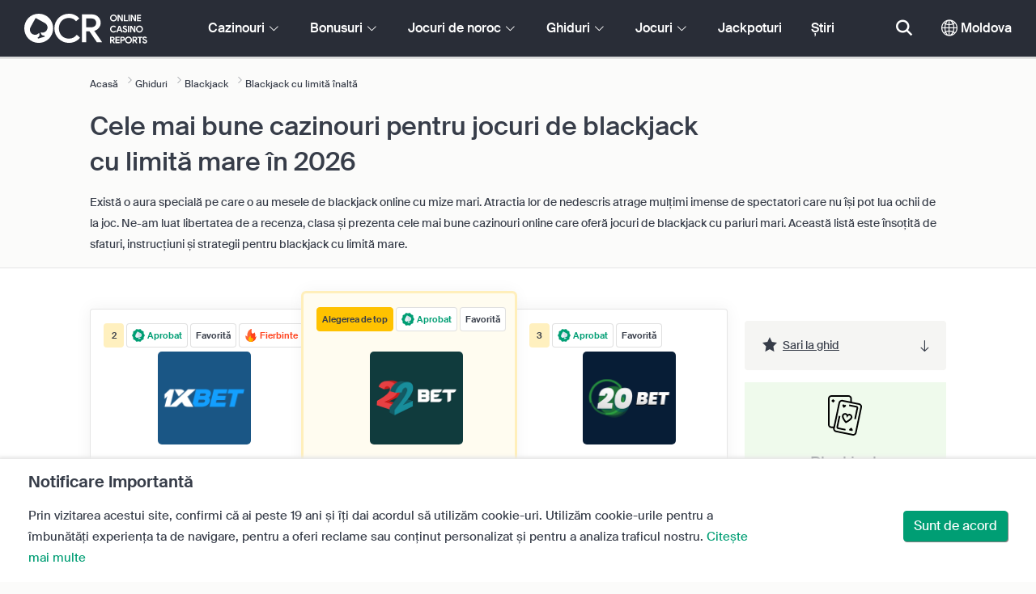

--- FILE ---
content_type: text/html; charset=UTF-8
request_url: https://www.onlinecasinoreportsmd.com/guides/high-limit-blackjack.php
body_size: 62476
content:
<!DOCTYPE html>
<html lang="en" >
    <head>
        <meta charset="utf-8">

        <title>Împinge jocurilor de blackjack cu sume mari la limită -  | onlinecasinoreportsMD.com</title>
<meta name="description" content="&Icirc;ntotdeauna ți-ai dorit să joci blackjack cu limită mare la cele mai bune cazinouri online? Această listă a celor mai importante cazinouri de blackjack cu limită &icirc;naltă, &icirc;nsoțită de recenziile, clasamentele și sfaturi despre cum să joace și să aleagă cele mai bune mese de blackjack și jocuri VIP, este un loc minunat pentru a &icirc;ncepe.">
<meta name="viewport" content="width=device-width, initial-scale=1">
<meta property="og:title" content="&Icirc;mpinge jocurilor de blackjack cu sume mari la limită -  | onlinecasinoreportsMD.com">
<meta property="og:description" content="&Icirc;ntotdeauna ți-ai dorit să joci blackjack cu limită mare la cele mai bune cazinouri online? Această listă a celor mai importante cazinouri de blackjack cu limită &icirc;naltă, &icirc;nsoțită de recenziile, clasamentele și sfaturi despre cum să joace și să aleagă cele mai bune mese de blackjack și jocuri VIP, este un loc minunat pentru a &icirc;ncepe.">
<meta property="og:image" content="https://www.onlinecasinoreportsmd.com/images/blackjack-illustration.jpg">
<meta property="og:url" content="https://www.onlinecasinoreportsmd.com/guides/high-limit-blackjack.php">
<meta name="twitter:card" content="summary">
<meta name="twitter:title" content="&Icirc;mpinge jocurilor de blackjack cu sume mari la limită -  | onlinecasinoreportsMD.com">
<meta name="twitter:description" content="&Icirc;ntotdeauna ți-ai dorit să joci blackjack cu limită mare la cele mai bune cazinouri online? Această listă a celor mai importante cazinouri de blackjack cu limită &icirc;naltă, &icirc;nsoțită de recenziile, clasamentele și sfaturi despre cum să joace și să aleagă cele mai bune mese de blackjack și jocuri VIP, este un loc minunat pentru a &icirc;ncepe.">
<meta name="twitter:image" content="https://www.onlinecasinoreportsmd.com/images/blackjack-illustration.jpg">
        
        <script type="text/javascript">
            window.dataLayer = window.dataLayer || [];
            window.translations = {"dispute-resolution-services":"Servicii de solu\u021bionare a litigiilor","next":"Urm\u0103torul","featured-casinos":"Cazinouri recomandate","showing-count-results":"Se afi\u0219eaz\u0103 [current-results] din [total] rezultate","current-jackpot":"Jackpotul actual","below-average":"Sub medie","near-average":"Aproape de medie","above-average":"Peste pedie","jackpot-status":"Starea Jackpotului","jackpot-size":"M\u0103rimea Jackpotului","the-jackpot-amount-is-above-average":"Valoarea Jackpotului este peste medie","maybe-play":"Poate joci","the-jackpot-amount-is-near-average":"Valoarea Jackpotului este aproape de medie","dont-play":"Nu juca","the-jackpot-amount-is-below-average":"Valoarea Jackpotului este sub medie","na":"N\/A","the-jackpot-amount-is-not-available":"Valoarea Jackpotului nu este disponibil\u0103","meaning":"Defini\u021bie","jackpot-statuses-intro":"R\u0103m\u00e2i la curent cu cele mai populare jackpoturi progresive. Folose\u0219te trackerul nostru gratuit de urm\u0103rire a jackpoturilor pentru a afla despre starea fiec\u0103rui jackpot \u0219i despre momentul optim pentru a-l juca.","jackpot-statuses":"St\u0103rile Jackpotului","poker-room":"Camera de Poker","esports":"Esports","lottery":"Loterie","sports":"Sporturi","bingo":"Bingo","topics":"Subiecte","game-variations":"Variante de jocuri","other-games-guides":"Alte ghiduri de jocuri","jump-to-guide":"Sari la ghid","jump-to-letter":"Sari la liter\u0103","related-links":"Leg\u0103turi conexe","popularity":"Primul Cel Mai Popular","accepts-cryptocurrencies-deposits-and-withdrawals-text":"[casino-name] accept\u0103 depuneri \u0219i retrageri \u00een criptomonede.","cryptocurrencies-supported":"Criptomonede acceptate","cashback-bonus":"Bonus de Cashback","live":"Live","fav":"Fav.","software-providers":"Furnizori de software","incentives":"Stimulente","labels":"Etichete ","audited-for-fairplay":"Auditat pentru Fairplay","247-support":"Asisten\u021b\u0103 24\/7","os-compatibility":"Compatibilitate OS","we-reviewed-many-gambling-sites-and-believe-you-have-better-options-than-text":"Am analizat multe site-uri de jocuri de noroc \u0219i credem c\u0103 ai op\u021biuni mai bune dec\u00e2t [casino-name].","brands-we-like-better":"M\u0103rci care ne plac mai mult","try-these-top-picks-instead":"\u00cencearc\u0103 \u00een schimb aceste alegeri de top","this-casino-has-low-player-ratings":"Scorul [name] este sc\u0103zut. \u00cencearc\u0103 alternativele sau una dintre recomand\u0103rile noastre de mai jos.","download-available":"Desc\u0103rcare disponibil\u0103","offers-official-tickets-to-over-official-lotteries-from-around-the-world-text":"[casino-name] ofer\u0103 bilete oficiale la peste [games-amount] de loterii din \u00eentreaga lume.","great-selection-of-lotteries":"Selec\u021bie grozav\u0103 de loterii","cash-back-up-to-bonus-title":"[frequency] [percentage]% Cashback p\u00e2n\u0103 la [symbol][amount]","frequency-value":"Frecven\u021b\u0103: [value]","join-and-bet-on-over-different-sports-text":"Al\u0103tur\u0103-te [casino-name] \u0219i pariaz\u0103 la peste [games-amount] de sporturi diferite.","great-selection-of-sports-to-bet-on":"O selec\u021bie grozav\u0103 de jocuri pe care po\u021bi paria","reload-bonus-to-bonus-title":"[frequency] [percentage]% Bonus de Re\u00eenc\u0103rcare de p\u00e2n\u0103 la [symbol][amount]","up-to-bonus-title-bundle":"Pachet de Bonusuri de p\u00e2n\u0103 la [symbol][amount]","is-audited-by-a-third-party-auditor-for-games-fairness-and-well-conduct":"[casino-name] este auditat de un auditor ter\u021b pentru echitate \u0219i bun\u0103 conduit\u0103 \u00een ceea ce prive\u0219te jocurile","fairplay-guaranteed":"Garantat Fairplay","to-ensure-fair-play-text":"Pentru a asigura corectitudinea jocului, [casino_name] este auditat de c\u0103tre","free-spins-on-selected-slots-no-deposit-required-bonus":"[amount] Rotiri Gratuite \u00een sloturile selectate ","up-to-free-spins-on-selected-slots":"P\u00e2n\u0103 la [amount] Rotiri Gratuite \u00een sloturile selectate","up-to-free-spins-bonus-title":"[amount] Rotiri Gratuite","auditors-tooltip":"Aceast\u0103 marc\u0103 este auditat\u0103 pentru corectitudine \u00een privin\u021ba jocurilor \u0219i securitate de c\u0103tre auditori ter\u021bi.","cashable-yes-no":"\u00cencasabil: [value]","yes-ssl":"Da \/ SSL","certificate-of-security":"Certificat de securitate","download-on-the":"Descarc\u0103 pe","available-apps":"Aplica\u021bii disponibile","compatible-operating-systems":"Sisteme de operare compatibile","provides-speedy-payouts-for-your-winnings-text":"[casino-name] ofer\u0103 pl\u0103\u021bi imediate ale c\u00e2\u0219tigurilor tale.","fast-secured-cashouts":"Pl\u0103\u021bi rapide \u0219i securizate","cheque-withdrawal-time":"Timpul de retragere pentru cecuri","amount":"Sum\u0103","bank-transfers-withdrawal-time":"Timpul de retragere pentru transferurile bancare","debit-credit-cards-withdrawal-time":"Timpul de retragere pentru cardurile de debit\/credit","ewallets-withdrawal-time":"Timpul de retragere pentru portofele electronice","up-to":"P\u00e2n\u0103 la","withdrawal-limit":"Limita de retragere","withdrawal-details":"Detalii despre retragere","join-and-play-over-games-from-different-providers-text":"Al\u0103tur\u0103-te [casino-name] \u0219i joac\u0103 peste [games-amount] jocuri de la [providers-amount] furnizori diferi\u021bi","great-selection-of-games":"O selec\u021bie grozav\u0103 de jocuri ","withdrawal":"Retragere","features-great-progressive-jackpot-games-text":"[casino-name] ofer\u0103 jocuri excelente cu jackpot progresiv.","progressive-jackpots-available":"Jackpoturi progresive disponibile","recently-added-text":"[casino-name] este nou pe site-ul nostru \u0219i a fost recent clasat \u0219i evaluat. \u00cencearc\u0103-l ast\u0103zi.","yes":"Da","land-based-presence":"Prezen\u021b\u0103 fizic\u0103","verticals":"Verticale","languages":"Limbi","pwa-supported":"Compatibil cu PWA","24-7-support-available":"Asisten\u021b\u0103 24\/7 disponibil\u0103","support-methods":"Modalit\u0103\u021bi de asisten\u021b\u0103","social-gambling":"Jocuri de noroc pe o re\u021bea de socializare","playing-options":"Op\u021biuni de joc","licensed-by":"Licen\u021biat de","owner":"Proprietar","review-last-updated-on":"Recenzie actualizat\u0103 ultima dat\u0103 \u00een data de ","review":"Recenzie","vip-bonuses":"VIP \u0219i bonusuri","banking":"Banking","awards":"Premii","top-bonus":"Bonus de top","intro":"Introducere","support-rating-tooltip":"Acest scor este determinat de eficien\u021ba \u0219i disponibilitatea serviciului de rela\u021bii cu clien\u021bii.","support":"Asisten\u021b\u0103","security-safe-play-rating-tooltip":"Acest scor este determinat de nivelul de securitate \u0219i corectitudine a jocului.","security-fairplay":"Securitate \u0219i Fairplay","software-games-rating-tooltip":"Acest scor este determinat de num\u0103rul \u0219i varietatea de jocuri \u0219i func\u021bii.","software-games":"Software \u0219i jocuri","promotions-rating-tooltip":"Acest scor este determinat de num\u0103rul de stimulente pentru juc\u0103tori \u0219i oferte promo\u021bionale.","promotions":"Promo\u021bii","banking-payout-rating-tooltip":"Acest scor este determinat de num\u0103rul \u0219i varietatea metodelor de plat\u0103, de valuta disponibil\u0103 \u0219i de rapiditatea pl\u0103\u021bii c\u00e2\u0219tigurilor.","banking-payout":"Banking \u0219i plat\u0103","rating":"Scor","payout-speed-tooltip":"Viteza de plat\u0103 reprezint\u0103 timpul necesar pentru retragerea c\u00e2\u0219tigurilor \u0219i nu include timpul ini\u021bial de a\u0219teptare.","win-rate-tooltip":"Rata de c\u00e2\u0219tig reprezint\u0103 procentajul total de plat\u0103.","at-a-glance":"La prima vedere","safe-secured":"Sigur \u0219i securizat","instant-play":"Joc instant","rank-text":"#[rank] din [total] \u00een [section-name]","share-content":"Distribuie acest con\u021binut ","submit":"Trimite","please-choose-reason":"Te rug\u0103m s\u0103 alegi un motiv","email":"E-mail","personal-details":"Informa\u021bii personale","mandatory-fields":"C\u00e2mpuri obligatorii","report-modal-reasons":"Probleme legate de plat\u0103|Probleme legate de Serviciul de rela\u021bii cu clien\u021bii|Probleme tehnice","deposits-bonus-amount":"Depuneri: [value]","trending-tags":"Etichete \u00een tendin\u021be","spins-amount":"Num\u0103r de rotiri","latest-news":"Cele mai recente \u0219tiri","you-might-also-like":"S-ar putea s\u0103 \u00ee\u021bi plac\u0103 \u0219i","this-offer-expires-in":"Aceast\u0103 ofert\u0103 expir\u0103 \u00een [days] zile.","claim-this-offer-today":"Revendic\u0103 aceast\u0103 ofert\u0103 ast\u0103zi!","in-this-article":"Men\u021bionat \u00een acest articol","article-tags":"Etichete","bonus-code":"Cod de bonus","cashable":"\u00cencasabil","deposit":"Depunere","bonus-variations":"Variante de bonus","bonus-types":"Tipuri de bonus","game-providers":"Furnizori de jocuri","wr-types":"Tipuri de cerin\u021be de pariere","minimum-deposit":"Depunere minim\u0103","bonus-specs":"Specifica\u021biile bonusului","casino-labels":"Etichete cazinou","wagering-box-3-subtitle":"Suma de pariat pentru deblocarea c\u00e2\u0219tigurilor bonus","wagering-box-3-amount":"1000 lei","wagering-box-2-subtitle":"Bonus cu cerin\u021be de pariere de 10x Valoarea Bonusului","wagering-box-2-amount":"10x 100 lei","wagering-box-1-subtitle":"Valoarea Bonusului","wagering-box-1-amount":"100 lei","wagering-desc3":"Partea din ofert\u0103 care este supus\u0103 cerin\u021belor de pariere este de obicei indicat\u0103 \u00een termenele \u0219i condi\u021biile bonusului. Cerin\u021bele de pariere pot fi aplicate at\u00e2t la bonusurile de egalare a depunerii, c\u00e2t \u0219i la bonusurile cu rotiri gratuite, iar \u00een unele cazuri, cerin\u021bele de pariere pot fi aplicate \u0219i la suma depus\u0103.","wagering-title3":"Ce parte a ofertei este supus\u0103 cerin\u021belor de pariere?","wagering-desc2":"Un bonus f\u0103r\u0103 depunere de 20 $, supus unei cerin\u021be de pariere de 30X, \u00eenseamn\u0103 c\u0103 juc\u0103torii trebuie s\u0103 parieze valoarea bonusului de 30 de ori (600 $ \u00een pariuri) \u00eenainte de a \u00eencasa orice plat\u0103. Orice \u00eencercare de a retrage f\u0103r\u0103 a \u00eendeplini cerin\u021ba de pariere va invalida bonusul + pl\u0103\u021bile din cont.","wagering-title2":"Cum s\u0103 calculezi cerin\u021ba de pariere","wagering-desc1":"Cerin\u021bele de pariere sunt cunoscute \u0219i sub numele de cerin\u021be de joc. Cerin\u021bele de pariere fac parte din termenele \u0219i condi\u021biile pentru un bonus f\u0103r\u0103 depunere. Cerin\u021bele de pariere sunt reguli de multiplicare asociate cu promo\u021bia. Acestea indic\u0103 exact de c\u00e2te ori trebuie s\u0103 ruleze juc\u0103torii bonusul \u00eenainte de a-\u0219i putea retrage fondurile.","wagering-title1":"Ce sunt cerin\u021bele de pariere?","other-bonus-types":"Alte tipuri de bonusuri","wagering-requirements":"Cerin\u021be de pariere","recently-added":"Aceast\u0103 recenzie a fost recent ad\u0103ugat\u0103","parent":"P\u0103rinte","other-game-providers":"Al\u021bi furnizori de jocuri","headquarters":"Sediu central","founded":"Fondat","licenses":"Licen\u021be","profile":"Profil","mobile":"Mobil","desktop":"Desktop","games-aggregator":"Agregator de jocuri","game-developer":"Dezvoltator de jocuri","platform":"Platforma","software-social-games":"Jocuri de socializare","software-vr-games":"Jocuri VR","software-progressive-games":"Jocuri cu Jackpot Progresiv","popular-casino-software":"Software popular de cazinou","popular-game-providers":"Furnizori populari de jocuri","crypto":"Crypto","include-closed":"Include \u00cenchis","see-results":"Vezi Rezultatele","status":"Stare","processing-time":"Timp de procesare","advanced-more":"Mai multe","payment-types":"Tipuri de pl\u0103\u021bi","clear-all":"\u0218terge tot","filter-results":"Filtreaz\u0103 Rezultatele","loading":"\u00cenc\u0103rcare","view-all":"Vezi tot","bitcoin-casinos":"Cazinouri cu Bitcoin","z-a":"Z-A","a-z":"A-Z","subsidiaries":"Subsidiare","aka":"Alias","publicly-traded-company":"Companie cotat\u0103 la burs\u0103","cryptocurrencies":"Criptomonede","other-payment-methods":"Alte metode de plat\u0103","how-to-withdraw":"Cum s\u0103 retragi","how-to-deposit":"Cum s\u0103 depui","currencies":"Valute","type":"Tip","company":"Companie","ios-apps":"Aplica\u021bii pentru iOS","android-apps":"Aplica\u021bii pentru Android","live-game-providers":"Furnizori de jocuri live","popular-live-games":"Jocuri live populare","find-casinos":"G\u0103se\u0219te cazinouri","withdrawal-speed":"Viteza de retragere","payouts-speed-per-payment-method":"Viteza de plat\u0103 \u00een func\u021bie de metod\u0103","popular-cryptocurrencies":"Criptomonede populare","url":"URL","name":"Nume","auditors":"Auditori","homepage-jackpot-widget-subtitle":"Iat\u0103 topul Jackpoturilor Progresive","homepage-jackpot-widget-title":"\u00cen c\u0103utarea unui c\u00e2\u0219tig substan\u021bial?","free-games-homepage":"Joac\u0103 jocuri de cazinou gratuite pentru a exersa sau pentru a te distra","online-casinos-news":"\u0218tiri despre jocurile de noroc online","discover-top-casinos-that-offer-your-favourite-games":"Descoper\u0103 cele mai recomandate cazinouri online care ofer\u0103 jocul t\u0103u preferat:","homepage-what-game-you-like":"Ce joc \u021bi-ar pl\u0103cea s\u0103 joci?","homepage-reviews-provider":"Furnizor independent de recenzii de cazinouri [site-name]","homepage-regulated-and-licensed":"Cazinouri reglementate \u0219i licen\u021biate","play":"Joac\u0103","trending-games":"Jocuri \u00een tendin\u021be","popular-mobile-os":"Sistem de operare popular pentru mobil","trending-crypto-casinos":"Cazinouri cu Crypto \u00een tendin\u021be","new-casino-bonuses":"Bonusuri noi de cazinou","new-online-casinos":"Noi cazinouri online","name_logo":"Logo [name]","trending-progressive-jackpots":"Jackpoturi Progresive \u00een tendin\u021be","popular-payment-methods":"Metode populare de plat\u0103","over-games-available":"Peste [games-counter] jocuri disponibile","best-for":"Ideal pentru","Top Casino":"Alegerea de Top","cons":"Dezavantaje","pros":"Avantaje","pros-and-cons":"Avantaje \u0219i dezavantaje","related-guides":"Ghiduri conexe","trusted-reviews":"Recenzii de \u00eencredere","show-less":"Arat\u0103 mai pu\u021bin","benefits":"Beneficii","play-responsibly-footer-text":"Jocurile de noroc sunt o activitate pentru timpul liber. Ai grija sa ramai intotdeauna tu cel in control.","footer-logos":"<a href='https:\/\/certify.gpwa.org\/verify\/onlinecasinoreportsmd.com\/' target='_blank' rel='noopener nofollow'><img alt='Insigna de Aprobare GPWAl' src='\/img\/gpwa.png'\/><\/a>&nbsp;<img alt='18+' src='\/img\/18plus.png'\/>","about-us":"Despre noi","ocr-newsletter-cta-button-text":"Abonare","ocr-newsletter-consent":"Am peste 18 ani \u0219i doresc s\u0103 primesc cele mai recente actualiz\u0103ri \u0219i promo\u021bii.","ocr-newsletter-placeholder":"Introdu adresa ta de e-mail.","ocr-newsletter-description":"Ob\u021bine \u0219tiri despre bonusuri \u0219i promo\u021bii exclusive.","ocr-newsletter-title":"Aboneaz\u0103-te la buletinul nostru informativ.","footer-social":"<a class='social-link' href='https:\/\/twitter.com\/OCReditor' target='_blank' rel='nofollow,noopener'><span class='social-icon icon-UI_Twitter'><\/span><\/a><a class='social-link' href='https:\/\/www.onlinecasinoreportsmd.com\/rss'><span class='social-icon icon-UI_Rss'><\/span><\/a>","download-footer-content":"<a class='ocr-footer-appstore' href='https:\/\/geo.itunes.apple.com\/us\/app\/online-casino-reports-find\/id1053480148?mt=8' target='_blank'><img src='\/themes\/ocr2020\/img\/App-Store-Download-Small.svg' alt='Descarc\u0103 aplica\u021bia OCR'><\/a>","site-abstract":"OnlineCasinoReports este unul dintre cei mai importan\u021bi furnizori independen\u021bi de recenzii ale site-urilor de jocuri de noroc online, oferind recenzii de \u00eencredere ale cazinourilor online, \u0219tiri, ghiduri \u0219i informa\u021bii despre jocuri de noroc din 1997 \u00eencoace.","compare-up-to-5-casinos":"Compar\u0103 p\u00e2n\u0103 la 5 cazinouri","game-not-working":"Jocul nu func\u021bioneaz\u0103?","group-name-by-game":"[group] de c\u0103tre [provider]","featured-games":"JOCURI RECOMANDATE","by-game-type":"\u00cen func\u021bie de tipul de joc","game-guides":"GHIDURI DE JOC","glossary":"Glosar","onlinebingo":"Bingo Online","onlinepoker":"Poker Online","lotteries":"Loterii Online","sportsbetting":"Cas\u0103 de pariuri sportive","onlinecasinos":"Cazinouri Online","esportsbetting":"Pariuri Esports","vegasgames":"Jocuri Vegas","recent-promotions":"Promo\u021bii recente","by-specs":"\u00cen func\u021bie de specifica\u021bii","by-game":"\u00cen func\u021bie de joc","by-software":"\u00cen func\u021bie de software","browse-more":"Vezi mai multe","by-payment":"\u00cen func\u021bie de plat\u0103","by-comptability":"\u00cen func\u021bie de compatibilitate","discover":"Descoper\u0103","search":"Caut\u0103 cazinouri, jocuri, bonusuri...","news":"\u0218tiri","jackpots":"Jackpoturi","games":"Jocuri","guides":"Ghiduri","gambling":"Jocuri de noroc","bonuses":"Bonusuri","casinos":"Cazinouri","site-name":"onlinecasinoreportsMD.com","read-more":"Cite\u0219te mai multe","contact-us":"Contacteaz\u0103-ne","list-casino-content":"Trimite-\u021bi cazinoul spre a fi listat pe site-ul nostru pentru a ob\u021bine expunere la juc\u0103torii din \u00eentreaga lume care folosesc site-ul nostru zilnic \u0219i se bazeaz\u0103 pe procesul nostru meticulos de revizuire.","list-casino-title":"Vrei s\u0103 \u00ee\u021bi listezi cazinoul?","features":"Caracteristici","payout-speed":"Viteza pl\u0103\u021bii","win-rate":"Rata de c\u00e2\u0219tig","our-favourite-casino":"Cazinoul nostru preferat","wr-bonus-value":"Cerin\u021be de pariere: [value]x (Bonus + Depunere)","min-deposit-bonus-value":"Depunerea minim\u0103: [symbol][value]","no":"Nu","percentage-match-bonus":"[percentage]% Bonus de Egalare","up-to-bonus-title":"P\u00e2n\u0103 la [symbol][amount]","report-casino-link-label":"Raporteaz\u0103","report-casino-link":"\/contact-us.php","show-more":"Arat\u0103 mai multe","exclusive":"Exclusiv","claim-bonus":"Revendic\u0103 bonusul","wr-bonus-deposit":"[wr]x (Bonus \u0219i Depunere)","payment-methods":"Metode de plat\u0103","wr":"CP","min-deposit":"Depunere Min.","calculate":"Calculeaz\u0103","calculate-casino-bonus":"Calculeaz\u0103 bonusul t\u0103u de cazinou","compare":"Compar\u0103","play-now":"Joac\u0103 acum","visit-site-for-latests-promotions":"Viziteaz\u0103 site-ul pentru cele mai recente promo\u021bii","products-to-display":"10","learn-more":"Afl\u0103 mai multe","how-we-rate-content":"<p>Cum evalueaz\u0103 exper\u021bii no\u0219tri cazinourile \u0218i site-urile de jocuri de noroc: Evaluarea cazinourilor este ceea ce facem cel mai bine \u0219i ne asigur\u0103m \u00eentotdeauna c\u0103 acoperim informa\u021biile vitale \u0219i factorii esen\u021biali \u00een evalu\u0103rile noastre. Atunci c\u00e2nd te g\u00e2nde\u0219ti ce cazinou online s\u0103 alegi, \u00ee\u021bi vom oferi cele mai recente informa\u021bii despre m\u0103surile de securitate ale unui cazinou, pl\u0103\u021bile, feedback-ul juc\u0103torilor despre cazinou \u0219i multe altele. Arunc\u0103 o privire la graficul de mai jos pentru mai multe informa\u021bii. <\/p> <img class='w-100 mb-2' src='\/img\/ocr2020\/reviews-criteria-pie-moldova.png'\/ alt='Aspecte luate \u00een calcul atunci c\u00e2nd se ofer\u0103 o not\u0103'> <p>Recenziile noastre profesioniste te vor ajuta s\u0103 g\u0103se\u0219ti cele mai bune \u0219i mai profitabile cazinouri online. Not\u00e2nd biblioteca de jocuri a unui cazinou, op\u021biunile bancare, suportul pentru clien\u021bi \u0219i to\u021bi factorii cei mai importan\u021bi de luat \u00een considerare atunci c\u00e2nd alegi un cazinou, evaluatorii no\u0219tri pun puterea \u00een m\u00e2inile tale.<br\/><a href='\/how-we-rate.php' style='color:#009e74;'><strong>Afl\u0103 mai multe despre cum evalu\u0103m<\/strong><\/a><\/p>","how-we-rate-title":"Cum evalu\u0103m","trusted-reviews-button-label":"Navigheaz\u0103 cazinourile","trusted-reviews-button-url":"\/onlinecasinos","trusted-reviews-content-3":"Ad\u0103ug\u0103m un nivel critic de validare la recenziile \u0219i clasamentul cazinourilor noastre online \u0219i al site-urilor de jocuri de noroc prin procesarea continu\u0103 a reclama\u021biilor \u0219i feedback-ului juc\u0103torilor.","trusted-reviews-subtitle-3":"Feedback-ul juc\u0103torului","trusted-reviews-icon-3":"\/themes\/ocr2020\/img\/graphics\/UI_Speaker.svg","trusted-reviews-content-2":"Verific\u0103m \u00een mod regulat recenziile noastre \u0219i baza de date cu site-urile de jocuri de noroc pentru informa\u021bii valide \u0219i actualizate. Actualiz\u0103rile includ oferte bonus, schimb\u0103ri ale termenelor, licen\u021bieri \u0219i multe altele.","trusted-reviews-subtitle-2":"Validare continu\u0103","trusted-reviews-icon-2":"\/themes\/ocr2020\/img\/graphics\/UI_Clock.svg","trusted-reviews-content-1":"Exper\u021bii no\u0219tri evalueaz\u0103 \u0219i clasific\u0103 sute de cazinouri online \u0219i site-uri de jocuri de noroc, fiecare site fiind supus unui proces amplu de evaluare, ce implic\u0103 verificarea a 12 factori cheie.","trusted-reviews-subtitle-1":"Recenziile exper\u021bilor","trusted-reviews-icon-1":"\/themes\/ocr2020\/img\/graphics\/UI_Star-Empty.svg","trusted-reviews-title":"Cum g\u0103sim cele mai bune cazinouri","discover-more":"Descoper\u0103 mai multe","faq":"FAQ","report-casino":"Raporteaz\u0103 Un Cazinou","bonus-calculator":"Calculator De Bonus","trusted-casinos":"Cazinouri De \u00cencredere","overview":"Prezentare general\u0103","editors-pick-first":"Alegerea editorilor Prima dat\u0103","by-user-feedback":"\u00cen func\u021bie de feedback-ul utilizatorilor","by-added-date":"Recent ad\u0103ugate Prima dat\u0103","by-ratings":"\u00cen func\u021bie de scor","independent-expert-reviews":"Recenziile exper\u021bilor independen\u021bi","100-safe-secure":"100% <span class='text-primary'>Sigur \u0219i securizat<\/span>","blacklisted-casino-alert-32-title":"Aceast\u0103 marc\u0103 a fost inclus\u0103 \u00een lista neagr\u0103 din cauza publicit\u0103\u021bii false. Caut\u0103 alternative sau alege una dintre recomand\u0103rile noastre de mai jos.","blacklisted-casino-alert-30-title":"Aceast\u0103 marc\u0103 a fost inclus\u0103 \u00een lista neagr\u0103 din cauza problemelor de plat\u0103. Caut\u0103 alternative sau alege una dintre recomand\u0103rile noastre de mai jos.","blacklisted-casino-alert-31-title":"Aceast\u0103 marc\u0103 a fost inclus\u0103 \u00een lista neagr\u0103 din cauza unor practici \u00eendoielnice. Caut\u0103 alternative sau alege una dintre recomand\u0103rile noastre de mai jos.","blacklisted-casino-alert-34-title":"Aceast\u0103 marc\u0103 a fost inclus\u0103 \u00een lista neagr\u0103 din cauza spamming-ului juc\u0103torilor. Caut\u0103 alternative sau alege una dintre recomand\u0103rile noastre de mai jos.","blacklisted-casino-alert-33-title":"Aceast\u0103 marc\u0103 a fost inclus\u0103 \u00een lista neagr\u0103 din cauza jocurilor trucate. Caut\u0103 alternative sau alege una dintre recomand\u0103rile noastre de mai jos.","terminated-casino-alert-35-title":"Aceast\u0103 marc\u0103 a fost eliminat\u0103 din cauza faptului c\u0103 este inactiv\u0103. Caut\u0103 alternative sau alege una dintre recomand\u0103rile noastre de mai jos.","terminated-casino-alert-36-title":"Aceast\u0103 marc\u0103 a fost eliminat\u0103 din cauza unor practici comerciale neetice. Caut\u0103 alternative sau alege una dintre recomand\u0103rile noastre de mai jos.","live-games":"Jocuri live","analytics-code":"UA-38094609-17","apply-for-an-ocr-seal":"Operezi un cazinou online?","apply-for-an-ocr-seal-button-label":"Navigheaz\u0103 cazinourile de top","apply-for-an-ocr-seal-button-link":"\/contact-us.php","apply-for-an-ocr-seal-text":"Trimite ast\u0103zi cazinoul t\u0103u pentru a fi listat pe site-ul nostru \u0219i Aplic\u0103 Ast\u0103zi pentru o Insign\u0103 OCR.","apply-for-seal":"Aplic\u0103 pentru o Insign\u0103","apply-for-seal-text":"Ofer\u0103 cazinoul t\u0103u online o valoare excep\u021bional\u0103 juc\u0103torilor \u0219i servicii excelente? Trimite site-ul t\u0103u pentru a ob\u021bine o recenzie sub Insigna de aprobare OCR.","apply-for-seal-title":"Aplic\u0103 pentru o Insign\u0103 OCR","available-games":"Jocuri disponibile","compare-tourney":"Cele mai bune [count] cazinouri pentru turnee","homepage-best-live-games":"Jocuri populare de cazinou live","homepage-best-live-games-intro":"Mai jos po\u021bi g\u0103si cele mai jucate jocuri de cazinou live din Moldova, care ofer\u0103 o experien\u021b\u0103 de joc realist\u0103 \u00een stil Vegas. Alege orice joc live pentru a \u00eenv\u0103\u021ba mai multe despre el \u0219i descoper\u0103 cele mai bune cazinouri care ofer\u0103 jocul respectiv.","biggest-jackpot-wins":"Cele mai mari c\u00e2\u0219tiguri Jackpot","blacklisted-casinos":"Cazinouri incluse pe Lista neagr\u0103","bonus-package":"Pachet de Bonusuri","compare-vip":"Compar\u0103 cele mai potrivite cazinouri online pentru marii pariori \u0219i care ofer\u0103 Cluburi VIP \u0219i turnee de jocuri.","compare-crypto":"Compar\u0103 cele mai potrivite cazinouri online pentru depuneri \u0219i retrageri \u00een criptomonede, inclusiv Bitcoin \u0219i alte monede populare.","compare-specific-games":"Compar\u0103 cele mai bune cazinouri online pentru un anumit joc pe placul t\u0103u.","compare-top-providers":"Compar\u0103 cazinourile online cu jocuri de la cei mai populari furnizori \u0219i de la cele mai populare studiouri de jocuri.","compare-jackpot-virtual-sport-live-dealer":"Compar\u0103 cazinourile online preferate \u00een func\u021bie de jocurile cu jackpot progresiv, cu sporturi virtuale \u0219i cu dealeri live.","compare-specific-live-games":"Compar\u0103 cazinourile live de top care au un joc live specific pe care vrei s\u0103 \u00eel joci.","compare-os":"Compar\u0103 cazinourile online de top care sunt compatibile cu dispozitivul \u0219i sistemul t\u0103u de operare.","compare-payments":"Compar\u0103 cazinourile care ofer\u0103 metoda ta de plat\u0103 at\u00e2t pentru depuneri, c\u00e2t \u0219i pentru retrageri.","compatibility":"Compatibilitate","cookie-description":"Prin vizitarea acestui site, confirmi c\u0103 ai peste 19 ani \u0219i \u00ee\u021bi dai acordul s\u0103 utiliz\u0103m cookie-uri. Utiliz\u0103m cookie-urile pentru a \u00eembun\u0103t\u0103\u021bi experien\u021ba ta de navigare, pentru a oferi reclame sau con\u021binut personalizat \u0219i pentru a analiza traficul nostru.","cookie-title":"Notificare Important\u0103","compare-vip-count":"[count] cazinouri de top cu cluburi VIP","create-your-own-comparision":"Creeaz\u0103 compara\u021bia ta","did-not-find-what-you-are-looking-for":"Niciun rezultat nu a fost g\u0103sit.","did-not-find-what-you-are-looking-for-description":"Te rug\u0103m s\u0103 te asiguri c\u0103 toate cuvintele sunt scrise corect sau \u00eencearc\u0103 cuvinte cheie mai generale.","forum":"Forum","free-casino-games":"Jocuri gratuite de cazinou","frequency":"Frecven\u021b\u0103","games-overview":"Prezentarea general\u0103 a jocurilor","get-bonus":"D\u0103-mi Bonusul","high-roller":"Bonus pentru Marii Pariori","home":"Acas\u0103","i-agree":"Sunt de acord","latest-news-widget-abstract":"Ob\u021bine cele mai recente \u0219tiri \u0219i informa\u021bii despre jocurile de noroc online.","mobile-compatibility":"Compatibilitate pentru mobil","more-blacklisted-casinos":"Mai multe cazinouri incluse pe lista neagr\u0103","newsletter-text":"Da. Vreau s\u0103 \u0219tiu mai multe despre bonusurile exclusive, promo\u021biile \u0219i \u0219tirile cazinourilor online.","no-deposit":"Bonus F\u0103r\u0103 Depunere","on":"Activat","percentage":"Procentaj","play-for-real":"Joac\u0103 cu Bani Reali","progressive-jackpot":"Jackpot Progresiv","recommended-compares":"Compara\u021bii recomandate","release-date":"Data lans\u0103rii","reload-bonus":"Bonus de Re\u00eenc\u0103rcare","show-all":"Arat\u0103 tot","term-and-condition-apply":"Doar 18+, Se aplic\u0103 Termene \u0219i condi\u021bii.","the-biggest-jackpot-wins-of-all-time-intro":"Cel mai faimos nume din categoria sloturilor cu jackpot online este Mega Moolah progresiv. Nu numai c\u0103 a pl\u0103tit multe jackpoturi \u00een valoare de mai multe milioane, dar este \u0219i cel mai mare slot online care a fost \u00eenregistrat vreodat\u0103 \u00een Cartea Recordurilor Guinness. Am dedicat aceast\u0103 sec\u021biune pentru a lista \u0219i urm\u0103ri cele mai importante c\u00e2\u0219tiguri de jackpot progresiv din cazinourile online.","compare-btc":"Top [count] cazinouri online care accept\u0103 Bitcoin.","compare-eth":"Top [count] cazinouri online care accept\u0103 Ethereum","compare-litecoin":"Top [count] cazinouri online care accept\u0103 LiteCoin","view-all-blacklisted-casinos":"Vezi Cazinourile incluse \u00een Lista neagr\u0103","welcome-bonus":"Bonus de Bun Venit","your-message-has-been-sent-succesfully":"Mesajul t\u0103u a fost trimis cu succes.","add-another-casino-to-compare":"Adaug\u0103 alt cazinou pentru a compara","available-live-games":"Jocuri Live disponibile","best-count-casinos-with-virtual-sports-games":"Cele mai bune [count] cazinouri cu jocuri cu sporturi virtuale","bitcoin-crypto-currency":"Bitcoin \/ Criptomoned\u0103","browse-casinos":"Navigheaz\u0103 cazinouri","closed":"\u00cenchis","closed-product-alert-title":"Aceast\u0103 marc\u0103 este \u00eenchis\u0103. Caut\u0103 alternative sau alege una dintre recomand\u0103rile noastre de mai jos.","coin-size":"Dimensiunea monedei","coins-per-line":"Monede pe linie","compatible-with-any-device":"Compatibil cu orice dispozitiv","contact-us-form-text":"Completeaz\u0103 formularul de mai jos \u0219i vom intra \u00een leg\u0103tur\u0103 cu tine c\u00e2t mai repede posibil.","count-top-live-dealer-casinos":"[count] top cazinouri cu dealer live","deposit-methods":"Metode de depunere","enjoy-live-casino-games":"Bucur\u0103-te de jocuri de Cazinou Live","feedback-and-suggestions":"Feedback \u0219i sugestii","first-page":"Prima pagin\u0103","general-enquiries":"\u00centreb\u0103ri generale","great-selection-of-esports-to-bet-on":"O selec\u021bie grozav\u0103 de eSporturi pe care po\u021bi paria","in-this-guide":"\u00cen acest ghid","innovative-games":"Jocuri inovatoare","is-available-on-all-devices-via-progressive-web-app-text":"[casino-name] este disponibil pe toate dispozitivele prin intermediul aplica\u021biei web progresive.","jackpot":"Jackpot","join-and-bet-on-over-esports-games-and-events-text":"Al\u0103tur\u0103-te [casino-name] \u0219i pariaz\u0103 la peste [games-amount] de jocuri de eSport \u0219i la evenimentele lor.","live-chat":"Chat Live","marketing-and-advertising":"Marketing \u0219i Publicitate","media-partnerships":"Parteneri Media","message":"Mesaj","newest-games":"Cele mai noi jocuri","news-by-tags":"Nout\u0103\u021bi dup\u0103 etichete","no-results-found":"Ne pare r\u0103u, nu s-au g\u0103sit rezultate.","no-results-found-txt":"Te rug\u0103m s\u0103 ape\u0219i pe link-ul de mai jos pentru a naviga op\u021biunile alternative.","or-alternatively-browse-the-site-and-look-for-the-compare-link":"Alternativ, po\u021bi naviga site-ul \u0219i te po\u021bi uita dup\u0103 link-ul de Comparare.","other-progressive-jackpots":"Alte Jackpoturi Progresive","phone":"Telefon","play-over-live-dealer-casino-games-at-text":"Joac\u0103 peste [live-games-counter] de jocuri de cazinou cu dealer live la [casino-name].","play-virtual-reality-at-text":"Joac\u0103 jocuri de realitate virtual\u0103 la [casino-name].","preview":"Previzualizare","provider":"Furnizor","real-money-casinos":"Cazinouri cu bani reali","reason":"Motiv","reels-and-paylines":"Role \u0219i linii de plat\u0103","rtp":"RTP","send-message":"Trimite mesaj","send-us-a-message":"Trimite-ne un mesaj","similar-progressive-jackpots":"Jackpoturi progresive similare","symbols":"Simboluri","terminated":"Terminat","top-game-providers":"Top furnizori de jocuri","topic":"Subiect","up-to-vip-bonus-title":"P\u00e2n\u0103 la [symbol][amount]  Bonusuri VIP","variant":"Variant\u0103","want-to-get-your-content-featured-on-our-blog":"Vrei s\u0103 ai con\u021binutul prezentat pe site-ul nostru?","withdrawal-methods":"Metode de retragere","you-can-compare-up-to-5-casinos-at-a-time":"po\u021bi compara p\u00e2n\u0103 la 5 cazinouri \u00een acela\u0219i timp","you-havent-selected-any-casinos":"Nu ai selectat niciun cazinou","site-content-reasons-30":"Probleme legate de plat\u0103","site-content-reasons-31":"Practici \u00eendoielnice","site-content-reasons-32":"Publicitate fals\u0103","site-content-reasons-33":"Jocuri trucate","site-content-reasons-34":"Juc\u0103tori care fac spam","clear-search":"\u0218terge c\u0103utarea","software":"Software","filters":"Filtre","no-result-found":"Ne pare r\u0103u, nu s-au g\u0103sit rezultate.","clear-your-search-to-return-back-to-the-results-available":"Te rug\u0103m s\u0103 ape\u0219i pe link-ul de mai jos pentru a \u0219terge c\u0103ut\u0103rile \u0219i pentru a naviga op\u021biunile alternative.","great-selection-of-bingo-games":"O selec\u021bie grozav\u0103 de jocuri casual \u0219i bingo","offers-different-bingo-game-types-to-choose-from-text":"[casino-name] ofer\u0103 peste [games-amount] jocuri de bingo \u0219i casual din care po\u021bi alege","cash-back-bonus":"Bonus Cashback","high-roller-bonus":"Bonus pentru Marii Pariori","tc-show":"1","free-spins-bonus":"Bonus de Rotiri Gratuite","match-bonus":"Bonus de Egalare","bonus":"Bonus","default-no-deposit-bonus":"Bonus F\u0103r\u0103 Depunere","default-welcome-bonus":"Bonus la Depunere","free-play-bonus":"Bonus de Joc Gratuit","default-free-spins-bonus":"Bonus de Sloturi Gratuite","default-bonus-package":"Pachet de Bonus de Bun Venit","default-high-roller-bonus":"Bonus VIP","tc-manual-page":"N\/A","report-casino-text":"Ne str\u0103duim s\u0103 \u021binem pasul cu at\u00e2t de multe cazinouri. De asemenea, ne baz\u0103m pe comunitatea noastr\u0103 pentru a ne ajuta s\u0103 detect\u0103m \u0219i s\u0103 semnaliz\u0103m orice site care nu ac\u021bioneaz\u0103 \u00een interesul juc\u0103torilor. Dac\u0103 ai avut o experien\u021b\u0103 nepl\u0103cut\u0103 cu un operator sau dac\u0103 ai informa\u021bii de \u00eemp\u0103rt\u0103\u0219it despre motivul pentru care un anumit cazinou trebuie s\u0103 fie pe lista neagr\u0103, te rug\u0103m s\u0103 ne \u00eemp\u0103rt\u0103\u0219e\u0219ti descoperirile tale, iar noi vom prelua de acolo.","biggest-wins":"Cele mai mari c\u00e2\u0219tiguri","date":"Data ","vs":"vs","more":"mai multe","top-product-card-badge":"Alegerea de top","count-offers-available":"[total] Oferte disponibile","how-to-make-a-deposit":"Cum s\u0103 faci o depunere?","how-to-make-a-withdrawal":"Cum s\u0103 faci o retragere?","safety-security":"Sigur \u0219i securizat","anonymous-login":"Autentificare anonim\u0103","see-all":"Vezi tot","popular-games":"Jocuri populare","screenshot":"Captur\u0103 de ecran","free-games":"Jocuri gratuite","details":"Detalii","top-jackpot":"Top Jackpoturi","bl-casinos-to-avoid-home":"Cazinouri pe care recomand\u0103m s\u0103 le evi\u021bi","bl-casinos-to-avoid-intro-home":"Pentru a ne asigura c\u0103 ai parte de o experien\u021b\u0103 sigur\u0103 \u0219i pl\u0103cut\u0103, recomand\u0103m doar Cazinourile care \u00eentrunesc criteriile noastre stricte de selec\u021bie. Cazinourile care nu vor \u00eendeplini criteriile mai sus amintite vor fi plasate \u00een lista neagr\u0103.","showing-out-of-total":"Se afi\u0219eaz\u0103 [from] - [to] din [total] rezultate","ocr-approved-review-ad-text":"[casino-name] a parcurs procesul nostru am\u0103nun\u021bit de evaluare \u0219i s-a ridicat la standardele noastre de siguran\u021b\u0103, fairplay \u0219i de experien\u021b\u0103 general\u0103 pentru juc\u0103tori.","showing-results-for":"Se afi\u0219eaz\u0103 rezultatele pentru: [query]","payments":"Pl\u0103\u021bi","results":"Rezultate","top-count":"Top [count]","deposit-amount":"Valoarea depunerii","best-to-play-at":"Cel mai bine s\u0103 juca\u021bi la","game-by-provider":"[game] de c\u0103tre [provider]","screenshots":"capturi de ecran","copy-url":"Copiaz\u0103 URL-ul","bonus-amount":"Valoarea Bonusului","bonus-percentage":"Procentajul Bonusului","free-spins":"Rotiri Gratuite","casino-name-screenshot-number":"Captur\u0103 de ecran [casino-name] [number]","alt_screenshot":"[title] Captur\u0103 de ecran [number]","by-variation":"\u00cen func\u021bie de variant\u0103","progressive-jackpots":"Jackpoturi Progresive","read-review":"Cite\u0219te recenzia","on-first-number-deposits":"la primele tale depuneri de [value]","free-spins-bonus-title":"+ [amount] Rotiri Gratuite","count-more":"[count] mai multe","no-results":"Niciun rezultat","new":"Nou","search-for-a-gambling-term":"Caut\u0103 un termen specific jocurilor de noroc","please-enter-valid-email-address":"Te rug\u0103m s\u0103 introduci o adres\u0103 valid\u0103 de e-mail","you-must-be-over-age-and-accept-newsletter":"Trebuie s\u0103 ai peste 19 ani \u0219i s\u0103 ape\u0219i pe \u201eaccept\u0103\u201d pentru a te abona la buletinul nostru informativ.","you-are-already-subscribed":"E\u0219ti deja abonat!","error-newsletter-subscribe":"A ap\u0103rut o eroare \u00een timpul procesului de abonare!","bonus-code-copy":"Codul a fost copiat cu succes!","cashback-percentage":"[percentage]% Cashback","daily-cashback-percentage":"Cashback zilnic de [percentage]%","you-have-selected-count-casinos":"Ai selectat [count] cazinouri","games-amount":"Num\u0103rul de jocuri","by-game-provider":"\u00een func\u021bie de furnizorul de jocuri","subscribed-successfully":"Abonat cu succes","top-casinos-os-compare":"Top [count] cazinouri pentru [name]","top-casinos-game-compare":"Top [count] cazinouri pentru [name]","top-casinos-live-game-compare":"Top [count] cazinouri cu Live [name]","top-casinos-provider-compare":"Top [count] cazinouri cu jocul [name]","top-casinos-payment-compare":"Top [count] cazinouri care accept\u0103 [name]","top-casinos-jackpots-compare":"Top [count] cazinouri cu jackpoturi progresive","top-casinos-virtual-sports-compare":"Top [count] cazinouri cu sporturi virtuale","top-casinos-live-dealer-compare":"[count] top cazinouri cu dealer live","top-casinos-high-rollers-compare":"Top [count] cazinouri pentru marii pariori","top-casinos-tournaments-compare":"Top [count] cazinouri pentru turnee","top-casinos-vip-compare":"[count] top cazinouri cu cluburi VIP","top-casinos-crypto-compare":"Top [count] cazinouri care accept\u0103 [name]","could-not-send-email":"E-mailul nu a putut fi trimis!","wr-no-bonus-value":"Cerin\u021be de pariere: Nu","wr-bonus-value-bonus":"Cerin\u021be de pariere: [value]x Bonus","free-spins-games-amount-bonus-no-more-title":"[amount] Rotiri Gratuite la [games]","up-to-up-to-free-spins-games-amount-bonus-no-more-title":"P\u00e2n\u00e2 la [amount] Rotiri Gratuite la [games]","default-reload-bonus":"Bonus pentru Loialitate","default-cash-back-bonus":"Bonus de Rambursare","default-free-play-bonus":"Bonus cu Timp de Joc Gratuit","wr-bonus-value-deposit":"Cerin\u021be de pariere: [value]x Depunere","approved-title":"Aprobat de c\u0103tre OCR","coming-soon-alert-title":"[name] vine \u00een cur\u00e2nd. Aceast\u0103 pagin\u0103 se va actualiza odat\u0103 ce este lansat\u0103. Explora\u021bi alte alternative sau alege\u021bi una dintre recomand\u0103rile noastre de mai jos.","up-to-bonus-subtitle":"p\u00e2n\u00e2 la [symbol][amount]","up-to-free-spins-no-deposit-required-text-addon":"[amount] Rotiri Gratuite la [text_addon]","up-to-free-spins-text-addon":"P\u00e2n\u00e2 la [amount] Rotiri Gratuite la [text_addon]","bonus-title-free-bonus":"[symbol][amount] Bonus Gratuite","bonus-title-no-deposit-required-bonus":"[symbol][amount] Bonus F\u0103r\u0103 Depunere","product-closed-metadescription":"[product-name] s -a \u00eenchis. V\u0103 recomand\u0103m cu t\u0103rie s\u0103 juca\u021bi la unul dintre celelalte m\u0103rci de la [site-url].","ga4-code":"G-XG1NSJZ9KQ","casinos-highlighted-in-article":"\u041d\u0430\u0439\u0434\u0438\u0442\u0435 \u043b\u0443\u0447\u0448\u0438\u0435 \u043e\u043d\u043b\u0430\u0439\u043d -\u043a\u0430\u0437\u0438\u043d\u043e, \u0447\u0442\u043e\u0431\u044b \u0438\u0433\u0440\u0430\u0442\u044c \u0432 \u044d\u0442\u0438 \u0438\u0433\u0440\u044b.","released-in-date":"Eliberat \u00een [date]","online-gambling-blog":"Blog de jocuri de noroc online","latest-promo-and-exclusive":"Ultimele bonusuri \u0219i oferte exclusive","show_geo_location_popup":"1","geolocation-popup-message":"\u00cen prezent v\u0103 afla\u021bi pe site-ul [current-site-name]. \u00cen schimb, a\u021bi dori s\u0103 vizita\u021bi site-ul <a href=\"[site-url]\">[site-name]<\/a>?","coming-soon":"\u00cen cur\u00e2nd","not-accepting-players-from":"[casino-name] nu accept\u0103 juc\u0103tori din [country]. V\u0103 rug\u0103m s\u0103 vizita\u021bi versiunea noastr\u0103 localizat\u0103 pentru [country-name].","necessary-cookies":"Cookie-uri necesare ","show-info":"Afi\u0219a\u021bi informa\u021bii ","necessary-cookies-description":"Cookie-urile necesare ajut\u0103 la utilizarea unui site web prin activarea func\u021biilor de baz\u0103, cum ar fi navigarea pe pagin\u0103 \u0219i accesul la zonele securizate ale site-ului. Site-ul web nu poate func\u021biona corect f\u0103r\u0103 aceste cookie-uri. ","duration":"Durat\u0103 ","marketing-cookies":"Cookie-uri de marketing ","marketing-cookies-description":"Cookie-urile de marketing sunt folosite pentru a urm\u0103ri vizitatorii pe site-uri web. Inten\u021bia este de a afi\u0219a anun\u021buri relevante \u0219i captivante pentru utilizatorul individual \u0219i, prin urmare, mai valoroase pentru editori \u0219i agen\u021bii de publicitate ter\u021bi. Momentan nu folosim niciuna ","analytics-cookies":"Cookie-uri de analiz\u0103 ","analytics-cookies-description":"Cookie-urile statistice \u00eei ajut\u0103 pe proprietarii de site-uri web s\u0103 \u00een\u021beleag\u0103 modul \u00een care vizitatorii interac\u021bioneaz\u0103 cu site-urile web prin colectarea \u0219i raportarea informa\u021biilor \u00een mod anonim. ","deny":"Refuza\u021bi ","accept-selected":"Accepta\u021bi selectat ","accept-all":"Accepta\u021bi totul","customize":"Personaliza\u021bi","change-cookie-settings":"Modifica\u021bi set\u0103rile cookie-urilor"};
            window.show_bonus_tc = 0;
        </script>

        <link media="all" type="text/css" rel="stylesheet" href="/themes/ocr2020/css/boostrap.css?v=1768494123">
<link media="all" type="text/css" rel="stylesheet" href="/themes/ocr2020/css/main.css?v=1768494123">
<link media="all" type="text/css" rel="stylesheet" href="/themes/ocr2020/css/icomoon.css?v=1768494123">
<link media="all" type="text/css" rel="stylesheet" href="/themes/ocr2020/css/custom.min.css?v=1768494123">
<link media="all" type="text/css" rel="stylesheet" href="/themes/ocr2020/css/cryptofont/cryptofont.min.css?v=1768494123">

        

                  <meta name="apple-itunes-app" content="app-id=1053480148">
                <link rel="icon" type="image/x-icon" href="/img/ocr2020/favicon/favicon.ico">
        <link rel="apple-touch-icon" href="/img/ocr2020/favicon/apple-touch-icon.png"/>
        <link rel="icon" type="image/png" sizes="16x16" href="/img/ocr2020/favicon/favicon-16x16.png">
        <link rel="icon" type="image/png" sizes="32x32" href="/img/ocr2020/favicon/favicon-32x32.png">
        <link rel="icon" type="image/png" sizes="192x192" href="/img/ocr2020/favicon/android-chrome-192x192.png">
        <link rel="icon" type="image/png" sizes="512x512" href="/img/ocr2020/favicon/android-chrome-512x512.png">

        <meta name="viewport" content="width=device-width, initial-scale=1, shrink-to-fit=no, user-scalable=0" />

        <script src="https://www.google.com/recaptcha/api.js?hl=&render=6Lc_EgsfAAAAAIqFg6CuUgpozwOUEUQ6x-32afcm"></script>

        <style type="text/css">

            .flag-container{
                padding: 5px;
            }

            .country-name{
                margin-left: 10px;

            }

            .type-link{
                text-decoration: none!important;
            }

            .country-name:hover{
                cursor: pointer;
                text-decoration: underline;

            }
            .ocr-container-limiter {
                min-width: 280px !important;
            }
        </style>

                    <script>
                window.dataLayer = window.dataLayer || [];
                function gtag(){dataLayer.push(arguments);}
                gtag('consent', 'default', {
                    'functionality_storage': 'granted',
                    'ad_storage': 'granted',
                    'ad_user_data': 'granted',
                    'ad_personalization': 'granted',
                    'analytics_storage': 'granted',
                    'wait_for_update': 500
                });
            </script>
        

                            <!-- Google tag (gtag.js) -->
            <script async src="https://www.googletagmanager.com/gtag/js?id=G-XG1NSJZ9KQ"></script>
            <script>
            window.dataLayer = window.dataLayer || [];
            function gtag(){dataLayer.push(arguments);}
            gtag('js', new Date());
            gtag('config', 'G-XG1NSJZ9KQ');
            </script>
        
        <script>(function(w,d,s,l,i){w[l]=w[l]||[];w[l].push({'gtm.start':
        new Date().getTime(),event:'gtm.js'});var f=d.getElementsByTagName(s)[0],
        j=d.createElement(s),dl=l!='dataLayer'?'&l='+l:'';j.async=true;j.src=
        '//www.googletagmanager.com/gtm.js?id='+i+dl;f.parentNode.insertBefore(j,f);
        })(window,document,'script','dataLayer','GTM-5LGPJV');</script>
        <!-- End Google Tag Manager -->

        <script src="https://code.jquery.com/jquery-3.6.0.min.js" integrity="sha256-/xUj+3OJU5yExlq6GSYGSHk7tPXikynS7ogEvDej/m4=" crossorigin="anonymous"></script>
        <script src="https://cdn.jsdelivr.net/npm/popper.js@1.12.9/dist/umd/popper.min.js"></script>
        
        <script src="https://cdnjs.cloudflare.com/ajax/libs/OwlCarousel2/2.3.4/owl.carousel.min.js" integrity="sha512-bPs7Ae6pVvhOSiIcyUClR7/q2OAsRiovw4vAkX+zJbw3ShAeeqezq50RIIcIURq7Oa20rW2n2q+fyXBNcU9lrw==" crossorigin="anonymous" referrerpolicy="no-referrer"></script>
        <link rel="stylesheet" href="https://cdnjs.cloudflare.com/ajax/libs/OwlCarousel2/2.3.4/assets/owl.carousel.min.css" integrity="sha512-tS3S5qG0BlhnQROyJXvNjeEM4UpMXHrQfTGmbQ1gKmelCxlSEBUaxhRBj/EFTzpbP4RVSrpEikbmdJobCvhE3g==" crossorigin="anonymous" referrerpolicy="no-referrer" />
        <link rel="stylesheet" href="https://cdnjs.cloudflare.com/ajax/libs/OwlCarousel2/2.3.4/assets/owl.theme.default.min.css" integrity="sha512-sMXtMNL1zRzolHYKEujM2AqCLUR9F2C4/05cdbxjjLSRvMQIciEPCQZo++nk7go3BtSuK9kfa/s+a4f4i5pLkw==" crossorigin="anonymous" referrerpolicy="no-referrer" />
        <link rel="stylesheet" type="text/css" href="//cdnjs.cloudflare.com/ajax/libs/toastr.js/latest/css/toastr.min.css"/>
        <script src="https://cdnjs.cloudflare.com/ajax/libs/toastr.js/latest/js/toastr.min.js"> </script>
        <script type="text/javascript">
            toastr.options = {
              "closeButton": true,
              "debug": false,
              "newestOnTop": false,
              "progressBar": false,
              "positionClass": "toast-bottom-center",
              "preventDuplicates": false,
              "onclick": null,
              "showDuration": "300",
              "hideDuration": "1000",
              "timeOut": "5000",
              "extendedTimeOut": "1000",
              "showEasing": "swing",
              "hideEasing": "linear",
              "showMethod": "fadeIn",
              "hideMethod": "fadeOut"
            };
            function lazyLoadImages(){
                var lazyImages = [].slice.call(document.querySelectorAll("img.lazy-image"));

                if ("IntersectionObserver" in window) {
                    var lazyImageObserver = new IntersectionObserver(function(entries, observer) {
                        entries.forEach(function(entry) {
                            if (entry.isIntersecting) {
                                var lazyImage = entry.target;
                                lazyImage.src = lazyImage.dataset.src;
                                lazyImage.srcset = lazyImage.dataset.src;
                                lazyImage.classList.remove("lazy-image");
                                lazyImageObserver.unobserve(lazyImage);
                            }
                        });
                    });

                    lazyImages.forEach(function(lazyImage) {
                        lazyImageObserver.observe(lazyImage);
                    });
                } else {
                }

            }
        </script>
        <script src="/themes/ocr2020/js/bootstrap.js?v=1768494123"></script>
<script src="/themes/ocr2020/js/main.js?v=1768494123"></script>


    </head>
    <body data-spy="scroll" >
        <!-- Google Tag Manager -->
        <noscript><iframe src="//www.googletagmanager.com/ns.html?id=GTM-5LGPJV" height="0" width="0" style="display:none;visibility:hidden"></iframe></noscript>
        <a class="ocr-chapter-anchor" id="top"></a>
        <!-- nav start -->
<div class="ocr-header-crop">
    <div id="masterNav" class="ocr-main-navigation navbar-expand-xl scroll-state-target move-for-menu">
        <!-- main navigation start -->
        <div class="ocr-navbar navbar navbar-dark bg-dark nav">
            <div class="ocr-nav-item nav-item d-xl-none">
                <a href="#" class="nav-link ocr-toggler navbar-toggler" data-toggle="ocr-collapse" data-target="#navbarMain" data-collateral=".move-for-menu, body" data-hide=".navbar-drawer" data-ignore=".navbar-drawer" aria-controls="navbarMain" aria-expanded="false" aria-label="Toggle navigation">
                    <span class="ocr-tool-icon ocr-icon-open icon-UI_Menu"></span>
                    <span class="ocr-tool-icon ocr-icon-close icon-UI_X"></span>
                </a>
            </div>

            <a class="ocr-brand navbar-brand" href="/">
                <img src="/themes/ocr2020/img/ocr-logo-100x100.png" style="aspect-ratio: 128 / 30; height: 37px" data-src="https://www.onlinecasinoreportsmd.com/img/ocr2020/OCR-Logo-onDark.svg" alt="onlinecasinoreportsMD.com" class="lazy-image" />
            </a>

            <div class="ocr-navbar-main collapse navbar-collapse" id="navbarMain">
                <div class="ocr-mobile-nav-prepend d-xl-none">
                    <ul class="menu-group-list">
                                                                            <li>
                                <a href="https://www.onlinecasinoreportsmd.com/top-online-casinos.php" class="menu-link menu-link-highlight"
                                    >Cazinouri de top
                                    <span class="star-icon icon-UI_Star-Filled"></span>
                                </a>
                            </li>
                                                <li>
                            <a href="/onlinecasinos" class="menu-link">Recenzii de cazinou online</a>
                        </li>
                    </ul>
                </div>
                <ul class="navbar-nav mr-auto">
                    <li class="ocr-nav-item nav-item">
                        <a class="nav-link" href="#drawerCasinos" data-toggle="ocr-collapse" data-hide=".navbar-drawer, #drawerCasinos .menu-group-content:not(.default-show)" data-collateral="#drawerCasinos .default-show" role="button" aria-expanded="false" aria-controls="drawerCasinos"
                            >Cazinouri
                            <span class="caret icon-UI-ArrowDown"></span>
                        </a>
                    </li>
                    <li class="ocr-nav-item nav-item">
                        <a class="nav-link" href="#drawerBonuses" data-toggle="ocr-collapse" data-hide=".navbar-drawer, #drawerBonuses .menu-group-content:not(.default-show)" data-collateral="#drawerBonuses .default-show" role="button" aria-expanded="false" aria-controls="drawerBonuses"
                            >Bonusuri
                            <span class="caret icon-UI-ArrowDown"></span>
                        </a>
                    </li>
                    <li class="ocr-nav-item nav-item">
                        <a class="nav-link" href="#drawerGambling" data-toggle="ocr-collapse" data-hide=".navbar-drawer, #drawerGambling .menu-group-content:not(.default-show)" data-collateral="#drawerGambling .default-show" role="button" aria-expanded="false" aria-controls="drawerGambling"
                            >Jocuri de noroc
                            <span class="caret icon-UI-ArrowDown"></span>
                        </a>
                    </li>
                    <li class="ocr-nav-item nav-item">
                        <a class="nav-link" href="#drawerGuides" data-toggle="ocr-collapse" data-hide=".navbar-drawer, #drawerGuides .menu-group-content:not(.default-show)" data-collateral="#drawerGuides .default-show" role="button" aria-expanded="false" aria-controls="drawerGuides"
                            >Ghiduri
                            <span class="caret icon-UI-ArrowDown"></span>
                        </a>
                    </li>
                    <li class="ocr-nav-item nav-item">
                        <a class="nav-link" href="#drawerFreeGames" data-toggle="ocr-collapse" data-hide=".navbar-drawer, #drawerFreeGames .menu-group-content:not(.default-show)" data-collateral="#drawerFreeGames .default-show" role="button" aria-expanded="false" aria-controls="drawerFreeGames"
                            >Jocuri
                            <span class="caret icon-UI-ArrowDown"></span>
                        </a>
                    </li>
                                        <li class="ocr-nav-item nav-item">
                        <a class="nav-link" href="/progressivejackpots">Jackpoturi</a>
                    </li>
                                        <li class="ocr-nav-item nav-item">
                        <a class="nav-link" href="/articles">Știri</a>
                    </li>
                                    </ul>
                <div class="ocr-navbar-tools navbar-tools navbar-nav">
                    <div class="ocr-nav-item nav-item d-none d-xl-block">
                        <a href="#" class="nav-link" data-toggle="ocr-search" data-hide=".navbar-drawer, #navbarMain">
                            <span class="ocr-tool-icon icon-UI_Search"></span>
                        </a>
                    </div>
                    <div class="ocr-nav-item nav-item">
                        <a href="/choose-your-country.php" class="nav-link">
                            <span class="ocr-tool-icon icon-UI-Globe"></span>
                            Moldova
                        </a>
                    </div>
                                    </div>
            </div>
            <!-- search start -->
            <div class="ocr-navbar-search">
                <div class="ocr-nav-item nav-item d-xl-none">
                    <a href="#" class="nav-link" data-toggle="ocr-search" data-hide=".navbar-drawer, #navbarMain">
                        <span class="ocr-tool-icon icon-UI_Search"></span>
                    </a>
                </div>
                <div class="ocr-search-bar">
                    <form class="ocr-search-bar-body" action="https://www.onlinecasinoreportsmd.com/search.php">
                        <input id="searchQuery" name="q" type="text" class="search-input form-control" placeholder="Caută cazinouri, jocuri, bonusuri..." />
                        <div class="search-tools">
                            <button class="btn submit-search">
                                <span class="icon-UI_Search"></span>
                            </button>
                        </div>
                    </form>
                </div>
            </div>
            <!-- search end -->
        </div>
        <!-- main navigation end -->
        <!-- casino drawer start -->
        <div id="drawerCasinos" class="collapse navbar-drawer">
            <div class="drawer-header">
                <a class="menu-link" data-toggle="ocr-collapse" data-hide="#drawerCasinos" href="#">
                    <span class="back-icon icon-UI_Thin-Arrow"></span>
                    Cazinouri
                </a>
            </div>
            <div class="grid">
                <div class="row">
                    <div class="col-xl-4 menu-group">
                        <div class="menu-group-title" data-toggle="ocr-collapse" data-target="#menuGroupDiscoverCasinos" data-hide="#drawerCasinos .menu-group-content" data-ignore=".navbar-drawer">Descoperă</div>
                        <div id="menuGroupDiscoverCasinos" class="menu-group-content default-show">
                            <ul class="menu-group-list menu-columns-2">
                                                                                                                                                                                                                                                    <li>
                                            <a class=" link-highlight  menu-link" href="https://www.onlinecasinoreportsmd.com/top-online-casinos.php">Cazinouri de top  <span class="star-icon icon-UI_Star-Filled"></span>  </a>
                                        </li>
                                                                                                                                                                                        <li>
                                            <a class=" link-highlight  menu-link" href="https://www.onlinecasinoreportsmd.com/real-money-casinos.php">Cazinouri cu bani reali  <span class="star-icon icon-UI_Star-Filled"></span>  </a>
                                        </li>
                                                                                                                                                                                        <li>
                                            <a class=" menu-link" href="https://www.onlinecasinoreportsmd.com/approved-online-casinos.php">Cazinouri aprobate  </a>
                                        </li>
                                                                                                                                                                                        <li>
                                            <a class=" menu-link" href="https://www.onlinecasinoreportsmd.com/latest-online-casinos.php">Noi cazinouri online  </a>
                                        </li>
                                                                                                                                                                                        <li>
                                            <a class=" menu-link" href="https://www.onlinecasinoreportsmd.com/trending-online-casinos.php">Cazinouri în tendințe  </a>
                                        </li>
                                                                                                                                                                                                                                                                                                                                <li>
                                            <a class=" menu-link" href="https://www.onlinecasinoreportsmd.com/bitcoin-casinos.php">Cazinouri Bitcoin  </a>
                                        </li>
                                                                                                                                                                                                                                                                                                                                <li>
                                            <a class=" menu-link" href="https://www.onlinecasinoreportsmd.com/live-dealer-casinos.php">Cazinouri live  </a>
                                        </li>
                                                                                                                                                                                        <li>
                                            <a class=" menu-link" href="https://www.onlinecasinoreportsmd.com/online-casino-tournaments.php">Turnee  </a>
                                        </li>
                                                                                                                                                                                                                                                                                
                                
                                                                                                                                            
                            </ul>
                            <div class="menu-group-footer">
                                <a href="/onlinecasinos" class="menu-link menu-link-more "
                                    >Recenzii de cazinou online
                                    <span class="caret icon-UI-ArrowDown"></span>
                                </a>
                            </div>
                        </div>
                    </div>
                    <div class="col-xl-2 menu-group">
                            <div class="menu-group-title" data-toggle="ocr-collapse" data-target="#menuGroupByGames" data-hide="#drawerCasinos .menu-group-content" data-ignore=".navbar-drawer">În funcție de compatibilitate</div>
                            <div id="menuGroupByGames" class="menu-group-content">
                                <ul class="menu-group-list">
                                                                                                                                                                    <li>
                                                <a class=" menu-link" href="https://www.onlinecasinoreportsmd.com/mobile-casinos.php">Cazinouri mobile  </a>
                                            </li>
                                                                                                                                                                                                                                                                                        <li>
                                                <a class=" menu-link" href="https://www.onlinecasinoreportsmd.com/android-casinos.php">Cazinouri Android  </a>
                                            </li>
                                                                                                                                                                                                                                                                                                                                                                    <li>
                                                <a class=" menu-link" href="https://www.onlinecasinoreportsmd.com/iphone-casinos.php">Cazinouri iPhone  </a>
                                            </li>
                                                                                                                                                                                        </ul>
                            </div>
                    </div>
                    <div class="col-xl-2 menu-group">
                        <div class="menu-group-title" data-toggle="ocr-collapse" data-target="#menuGroupByPayment" data-hide="#drawerCasinos .menu-group-content" data-ignore=".navbar-drawer">În funcție de plată</div>
                        <div id="menuGroupByPayment" class="menu-group-content">
                            <ul class="menu-group-list">
                                                                                                                                                                            <li>
                                        <a class="menu-link" href="https://www.onlinecasinoreportsmd.com/payments/neteller.php">Neteller</a>
                                    </li>
                                                                                                                                            <li>
                                        <a class="menu-link" href="https://www.onlinecasinoreportsmd.com/payments/skrill.php">Skrill</a>
                                    </li>
                                                                                                                                            <li>
                                        <a class="menu-link" href="https://www.onlinecasinoreportsmd.com/payments/mastercard.php">MasterCard</a>
                                    </li>
                                                                                                                                            <li>
                                        <a class="menu-link" href="https://www.onlinecasinoreportsmd.com/payments/visa.php">Visa</a>
                                    </li>
                                                            </ul>
                            <div class="menu-group-footer">
                                <a href="/payments" class="menu-link menu-link-more"
                                    >Vezi mai multe
                                    <span class="caret icon-UI-ArrowDown"></span>
                                </a>
                            </div>
                        </div>
                    </div>
                    <div class="col-xl-2 menu-group">
                        <div class="menu-group-title" data-toggle="ocr-collapse" data-target="#menuGroupBySoftware" data-hide="#drawerCasinos .menu-group-content" data-ignore=".navbar-drawer">În funcție de software</div>
                        <div id="menuGroupBySoftware" class="menu-group-content">
                            <ul class="menu-group-list">
                                                                                                                                                                            <li>
                                        <a class="menu-link" href="https://www.onlinecasinoreportsmd.com/software/evolution-gaming.php">Evolution Gaming</a>
                                    </li>
                                                                                                                                            <li>
                                        <a class="menu-link" href="https://www.onlinecasinoreportsmd.com/software/pragmaticplay.php">Pragmatic Play</a>
                                    </li>
                                                                                                                                            <li>
                                        <a class="menu-link" href="https://www.onlinecasinoreportsmd.com/software/microgaming.php">Microgaming</a>
                                    </li>
                                                                                                                                            <li>
                                        <a class="menu-link" href="https://www.onlinecasinoreportsmd.com/software/playtech.php">Playtech</a>
                                    </li>
                                                            </ul>
                            <div class="menu-group-footer">
                                <a href="/software" class="menu-link menu-link-more"
                                    >Vezi mai multe
                                    <span class="caret icon-UI-ArrowDown"></span>
                                </a>
                            </div>
                        </div>
                    </div>
                    <div class="col-xl-2 menu-group">
                        <div class="menu-group-title" data-toggle="ocr-collapse" data-target="#menuGroupByCasinoGames" data-hide="#drawerCasinos .menu-group-content" data-ignore=".navbar-drawer">În funcție de joc</div>
                        <div id="menuGroupByCasinoGames" class="menu-group-content">
                            <ul class="menu-group-list">
                                                                                                                                                                            <li>
                                        <a class="menu-link" href="https://www.onlinecasinoreportsmd.com/onlinecasinos?games=24"><img src="/themes/ocr2020/img/ocr-logo-100x100.png" data-src="https://www.onlinecasinoreportsmd.com/img/games/Game_Blackjack.svg" width="24" height="24" class="payment-icon lazy-image"> Blackjack</a>
                                    </li>
                                                                                                                                            <li>
                                        <a class="menu-link" href="https://www.onlinecasinoreportsmd.com/onlinecasinos?games=65"><img src="/themes/ocr2020/img/ocr-logo-100x100.png" data-src="https://www.onlinecasinoreportsmd.com/img/games/Game_Roulette.svg" width="24" height="24" class="payment-icon lazy-image"> Ruletă</a>
                                    </li>
                                                                                                                                            <li>
                                        <a class="menu-link" href="https://www.onlinecasinoreportsmd.com/onlinecasinos?games=67"><img src="/themes/ocr2020/img/ocr-logo-100x100.png" data-src="https://www.onlinecasinoreportsmd.com/img/games/Game_Slots.svg" width="24" height="24" class="payment-icon lazy-image"> Sloturi</a>
                                    </li>
                                                                                                                                            <li>
                                        <a class="menu-link" href="https://www.onlinecasinoreportsmd.com/onlinecasinos?games=54"><img src="/themes/ocr2020/img/ocr-logo-100x100.png" data-src="https://www.onlinecasinoreportsmd.com/img/games/Game__Vegas-Craps.svg" width="24" height="24" class="payment-icon lazy-image"> Zaruri</a>
                                    </li>
                                                                                                                                            <li>
                                        <a class="menu-link" href="https://www.onlinecasinoreportsmd.com/onlinecasinos?games=69"><img src="/themes/ocr2020/img/ocr-logo-100x100.png" data-src="https://www.onlinecasinoreportsmd.com/img/games/Game_Video-Poker.svg" width="24" height="24" class="payment-icon lazy-image"> Video Poker</a>
                                    </li>
                                                                                                                                            <li>
                                        <a class="menu-link" href="https://www.onlinecasinoreportsmd.com/onlinecasinos?games=20"><img src="/themes/ocr2020/img/ocr-logo-100x100.png" data-src="https://www.onlinecasinoreportsmd.com/img/games/Game_Baccarat.svg" width="24" height="24" class="payment-icon lazy-image"> Baccarat</a>
                                    </li>
                                                                                                                                    </ul>
                        </div>
                    </div>
                </div>
            </div>
        </div>
        <!-- casino drawer end -->
        <!-- bonuses drawer start -->
        <div id="drawerBonuses" class="collapse navbar-drawer">
            <div class="drawer-header">
                <a class="menu-link" data-toggle="ocr-collapse" data-hide="#drawerBonuses" href="#">
                    <span class="back-icon icon-UI_Thin-Arrow"></span>
                    Bonusuri
                </a>
            </div>
            <div class="grid">
                <div class="row">
                                                                <div class="col-xl-2 menu-group">
                            <div class="menu-group-title" data-toggle="ocr-collapse" data-target="#menuGroupByDiscoverBonuses" data-hide="#drawerBonuses .menu-group-content" data-ignore=".navbar-drawer">Descoperă</div>
                            <div id="menuGroupByDiscoverBonuses" class="menu-group-content default-show">
                                <ul class="menu-group-list">
                                                                            <li>
                                            <a href="https://www.onlinecasinoreportsmd.com/bonuses/welcome-bonus.php" class="menu-link  link-highlight ">Bonusuri de bun venit la cazino  <span class="star-icon icon-UI_Star-Filled"></span> </a>
                                        </li>
                                                                            <li>
                                            <a href="https://www.onlinecasinoreportsmd.com/bonuses/no-deposit-bonuses.php" class="menu-link  link-highlight ">Bonusuri fără depunere  <span class="star-icon icon-UI_Star-Filled"></span> </a>
                                        </li>
                                                                            <li>
                                            <a href="https://www.onlinecasinoreportsmd.com/bonuses/casino-bonus-package.php" class="menu-link  link-highlight ">Pachete de bun venit la cazino  <span class="star-icon icon-UI_Star-Filled"></span> </a>
                                        </li>
                                                                            <li>
                                            <a href="https://www.onlinecasinoreportsmd.com/bonuses/high-roller-bonuses.php" class="menu-link ">Bonusuri High Roller </a>
                                        </li>
                                                                            <li>
                                            <a href="https://www.onlinecasinoreportsmd.com/bonuses/free-spins-bonus.php" class="menu-link ">Bonusuri pentru rotiri gratuite </a>
                                        </li>
                                                                            <li>
                                            <a href="https://www.onlinecasinoreportsmd.com/bonuses/reload-bonus.php" class="menu-link ">Bonusuri de reîncărcare a cazinoului </a>
                                        </li>
                                                                            <li>
                                            <a href="https://www.onlinecasinoreportsmd.com/bonuses/cashback.php" class="menu-link ">Bonus de rambursare </a>
                                        </li>
                                                                    </ul>
                                <div class="menu-group-footer">
                                    <a href="/bonuses" class="menu-link menu-link-more"
                                        >Bonusuri
                                        <span class="caret icon-UI-ArrowDown"></span>
                                    </a>
                                </div>
                            </div>
                        </div>
                                        <div class=" col-xl-2  menu-group">
                        <div class="menu-group-title collapsed" data-toggle="ocr-collapse" data-target="#menuGroupBonusesSpecs" data-hide="#drawerBonuses .menu-group-content" data-ignore=".navbar-drawer" aria-expanded="false">În funcție de specificații</div>

                        <div id="menuGroupBonusesSpecs" class="menu-group-content">
                            <ul class="menu-group-list">
                                                                    <li>
                                        <a href="https://www.onlinecasinoreportsmd.com/bonuses/exclusive-casino-bonus.php" class="menu-link ">
                                            Bonusuri exclusive de cazino
                                                                                    </a>
                                    </li>
                                                                    <li>
                                        <a href="https://www.onlinecasinoreportsmd.com/bonuses/bonus-codes.php" class="menu-link ">
                                            Coduri bonus de cazino
                                                                                    </a>
                                    </li>
                                                            </ul>
                                                    </div>
                    </div>
                    <hr class="nav-separator d-xl-none" />
                                                                <div class="card-group col-xl-8">
                            <div class="col-12 menu-group-title no-after">Promoții recente</div>
                                                            <div class="col-6 col-xl-4 menu-group">
                                    <a href="/articles/this-winter-just-got-warmer-win-big-and-claim-instant-prizes-with-pragmatic-plays-festive-giveaway.php" class="menu-card">
                                        <div class="card-image" style="padding-top: unset;">
                                            <img src="/themes/ocr2020/img/ocr-logo-100x100.png" data-src="/images/d6ld7h-pragmaticplay-sweetholidaychase-promotion.jpg" class="img-fluid lazy-image " alt="Sărbătoriți promoția de Crăciun Sweet Holiday Chase de la Pragmatic Play.">
                                        </div>
                                        <div class="card-title">Iarna tocmai a devenit fierbinte: Câștigă sume mari și revendică premii instantanee cu concursul festiv Pragmatic Play</div>
                                                                                                                    </a>
                                </div>
                                                            <div class="col-6 col-xl-4 menu-group">
                                    <a href="/articles/win-big-with-sweet-rush-bonanza-1000000-prize-drop-giveaway.php" class="menu-card">
                                        <div class="card-image" style="padding-top: unset;">
                                            <img src="/themes/ocr2020/img/ocr-logo-100x100.png" data-src="/images/dssa0h-eur1000000-sweet-rush-bonanza.jpg" class="img-fluid lazy-image " alt="€1,000,000 in premii te asteapta la Sweet Rush Bonanza!">
                                        </div>
                                        <div class="card-title">Câștigă o parte din 100.000 de premii aleatorii cu Sweet Rush Bonanza Prize Drop</div>
                                                                                                                    </a>
                                </div>
                                                            <div class="col-6 col-xl-4 menu-group">
                                    <a href="/articles/unlock-instant-wins-with-pragmatic-plays-wheel-drops-innovation.php" class="menu-card">
                                        <div class="card-image" style="padding-top: unset;">
                                            <img src="/themes/ocr2020/img/ocr-logo-100x100.png" data-src="/images/re706h-pragmatic-play-drops-and-wins-wheel-drops.jpg" class="img-fluid lazy-image " alt="Noua Functie Wheel Drops de la Pragmatic Play">
                                        </div>
                                        <div class="card-title">Deblochează câștiguri instantanee cu inovația Wheel Drops de la Pragmatic Play</div>
                                                                                                                    </a>
                                </div>
                                                        <div class="menu-group-footer col-12">
                                <a href="/articles?category=19327" class="menu-link menu-link-more pl-sm-5px"
                                    >Vezi mai multe
                                    <span class="caret icon-UI-ArrowDown"></span>
                                </a>
                            </div>
                        </div>
                                    </div>
            </div>
        </div>
        <!-- bonuses drawer end -->
        <div id="drawerGambling" class="collapse navbar-drawer">
            <div class="drawer-header">
                <a class="menu-link" data-toggle="ocr-collapse" data-hide="#drawerGambling" href="#">
                    <span class="back-icon icon-UI_Thin-Arrow"></span>
                    Jocuri de noroc
                </a>
            </div>
            <div class="grid">
                <div class="row">
                    <div class="col-xl-2 menu-group">
                        <div class="menu-group-title" data-toggle="ocr-collapse" data-target="#menuGroupGamblingGeneral" data-hide="#drawerGambling .menu-group-content" data-ignore=".navbar-drawer">Descoperă</div>
                        <div id="menuGroupGamblingGeneral" class="menu-group-content default-show">
                            <ul class="menu-group-list">
                                                                    <li>
                                        <a href="https://www.onlinecasinoreportsmd.com/onlinecasinos" class="menu-link link-highlight">
                                            Recenzii de cazinou online
                                            <span class="star-icon icon-UI_Star-Filled"></span>
                                        </a>
                                    </li>
                                                                                                                                                                    <li>
                                        <a href="https://www.onlinecasinoreportsmd.com/sportsbetting" class="menu-link">
                                            Recenzii de pariuri sportive online
                                        </a>
                                    </li>
                                                                                                    <li>
                                        <a href="https://www.onlinecasinoreportsmd.com/esports" class="menu-link">
                                            Recenzii de pariuri Esports
                                        </a>
                                    </li>
                                                                                                
                            </ul>
                        </div>
                    </div>

                    
                                                                                                                    <div class="col-xl-2 menu-group">
                            <div class="menu-group-title collapsed" data-toggle="ocr-collapse" data-target="#menurecenzii-i-evalu-ri-cazinouri-online-year-" data-hide="#drawerGambling .menu-group-content" data-ignore=".navbar-drawer" aria-expanded="false">Cazinouri Online</div>
                            <div id="menurecenzii-i-evalu-ri-cazinouri-online-year-" class="menu-group-content">
                                <ul class="menu-group-list">
                                                                            <li>
                                            <a href="https://www.onlinecasinoreportsmd.com/onlinecasinos/22bet-casino.php" class="menu-link  link-highlight ">
                                                22BET Casino
                                                                                                    <span class="star-icon icon-UI_Star-Filled"></span>
                                                                                            </a>
                                        </li>
                                                                            <li>
                                            <a href="https://www.onlinecasinoreportsmd.com/onlinecasinos/jackpot-city-casino.php" class="menu-link ">
                                                JackpotCity Casino
                                                                                            </a>
                                        </li>
                                                                            <li>
                                            <a href="https://www.onlinecasinoreportsmd.com/onlinecasinos/20bet-casino.php" class="menu-link  link-highlight ">
                                                20BET Casino
                                                                                                    <span class="star-icon icon-UI_Star-Filled"></span>
                                                                                            </a>
                                        </li>
                                                                            <li>
                                            <a href="https://www.onlinecasinoreportsmd.com/onlinecasinos/1xbet-casino.php" class="menu-link  link-highlight ">
                                                1xBet Casino
                                                                                                    <span class="star-icon icon-UI_Star-Filled"></span>
                                                                                            </a>
                                        </li>
                                                                            <li>
                                            <a href="https://www.onlinecasinoreportsmd.com/onlinecasinos/vulkan-vegas-casino.php" class="menu-link ">
                                                Vulkan Vegas Casino
                                                                                            </a>
                                        </li>
                                                                    </ul>
                            </div>
                        </div>
                                                                                                                    <div class="col-xl-2 menu-group">
                            <div class="menu-group-title collapsed" data-toggle="ocr-collapse" data-target="#menucele-mai-bune-site-uri-de-pariuri-sportive-n-year-recenzate-i-clasate" data-hide="#drawerGambling .menu-group-content" data-ignore=".navbar-drawer" aria-expanded="false">Casă de pariuri sportive</div>
                            <div id="menucele-mai-bune-site-uri-de-pariuri-sportive-n-year-recenzate-i-clasate" class="menu-group-content">
                                <ul class="menu-group-list">
                                                                            <li>
                                            <a href="https://www.onlinecasinoreportsmd.com/sportsbetting/bet365-sports.php" class="menu-link  link-highlight ">
                                                bet365 Sports
                                                                                                    <span class="star-icon icon-UI_Star-Filled"></span>
                                                                                            </a>
                                        </li>
                                                                            <li>
                                            <a href="https://www.onlinecasinoreportsmd.com/sportsbetting/22bet-sports.php" class="menu-link  link-highlight ">
                                                22BET Sports
                                                                                                    <span class="star-icon icon-UI_Star-Filled"></span>
                                                                                            </a>
                                        </li>
                                                                            <li>
                                            <a href="https://www.onlinecasinoreportsmd.com/sportsbetting/1xbet-sportsbook.php" class="menu-link  link-highlight ">
                                                1xBet Sportsbook
                                                                                                    <span class="star-icon icon-UI_Star-Filled"></span>
                                                                                            </a>
                                        </li>
                                                                    </ul>
                            </div>
                        </div>
                                                                                                                    <div class="col-xl-2 menu-group">
                            <div class="menu-group-title collapsed" data-toggle="ocr-collapse" data-target="#menughid-pentru-cele-mai-bune-site-uri-de-pariuri-esports-n-year-" data-hide="#drawerGambling .menu-group-content" data-ignore=".navbar-drawer" aria-expanded="false">Esports</div>
                            <div id="menughid-pentru-cele-mai-bune-site-uri-de-pariuri-esports-n-year-" class="menu-group-content">
                                <ul class="menu-group-list">
                                                                            <li>
                                            <a href="https://www.onlinecasinoreportsmd.com/esports/1xbet-esports.php" class="menu-link  link-highlight ">
                                                1xbet Esports
                                                                                                    <span class="star-icon icon-UI_Star-Filled"></span>
                                                                                            </a>
                                        </li>
                                                                            <li>
                                            <a href="https://www.onlinecasinoreportsmd.com/esports/22bet-esports.php" class="menu-link  link-highlight ">
                                                22bet Esports
                                                                                                    <span class="star-icon icon-UI_Star-Filled"></span>
                                                                                            </a>
                                        </li>
                                                                    </ul>
                            </div>
                        </div>
                                    </div>
            </div>
        </div>
        <!-- gambling drawer end -->
        <!-- guides drawer start -->
        <div id="drawerGuides" class="collapse navbar-drawer">
            <div class="drawer-header">
                <a class="menu-link" data-toggle="ocr-collapse" data-hide="#drawerGuides" href="#">
                    <span class="back-icon icon-UI_Thin-Arrow"></span>
                    Ghiduri
                </a>
            </div>
            <div class="grid">
                <div class="row">
                                        <div class="col-xl-4 menu-group">
                        <div class="menu-group-title" data-toggle="ocr-collapse" data-target="#menuGroupDiscoverGuides" data-hide="#drawerGuides .menu-group-content" data-ignore=".navbar-drawer">Descoperă</div>
                        <div id="menuGroupDiscoverGuides" class="menu-group-content default-show">
                            <ul class="menu-group-list menu-columns-2">
                                <li>
                                    <a href="https://www.onlinecasinoreportsmd.com/glossary" class="menu-link link-highlight">Glosar <span class="star-icon icon-UI_Star-Filled"></span></a>
                                </li>
                                                                                                    <li>
                                        <a href="https://www.onlinecasinoreportsmd.com/gambling-regulators.php" class="menu-link link-highlight">Organismele de reglementare<span class="star-icon icon-UI_Star-Filled"></span></a>
                                    </li>
                                                                                                                                    <li>
                                        <a href="https://www.onlinecasinoreportsmd.com/guides?page=1&section=guides&sort=name_ascending&topic=25180" class="menu-link">Jocuri</a>
                                    </li>
                                                                    <li>
                                        <a href="https://www.onlinecasinoreportsmd.com/guides?page=1&section=guides&sort=name_ascending&topic=26683" class="menu-link">Jocuri live</a>
                                    </li>
                                                                    <li>
                                        <a href="https://www.onlinecasinoreportsmd.com/guides?page=1&section=guides&sort=name_ascending&topic=25173" class="menu-link">Bancar</a>
                                    </li>
                                                                    <li>
                                        <a href="https://www.onlinecasinoreportsmd.com/guides?page=1&section=guides&sort=name_ascending&topic=25175" class="menu-link">Bonusuri</a>
                                    </li>
                                                                    <li>
                                        <a href="https://www.onlinecasinoreportsmd.com/guides?page=1&section=guides&sort=name_ascending&topic=25179" class="menu-link">Cazinouri</a>
                                    </li>
                                                                    <li>
                                        <a href="https://www.onlinecasinoreportsmd.com/guides?page=1&section=guides&sort=name_ascending&topic=25174" class="menu-link">Crypto</a>
                                    </li>
                                                                    <li>
                                        <a href="https://www.onlinecasinoreportsmd.com/guides?page=1&section=guides&sort=name_ascending&topic=25177" class="menu-link">Jocuri de noroc</a>
                                    </li>
                                                                    <li>
                                        <a href="https://www.onlinecasinoreportsmd.com/guides?page=1&section=guides&sort=name_ascending&topic=25181" class="menu-link">Mobil</a>
                                    </li>
                                                                    <li>
                                        <a href="https://www.onlinecasinoreportsmd.com/guides?page=1&section=guides&sort=name_ascending&topic=25178" class="menu-link">Regulament</a>
                                    </li>
                                                            </ul>
                            <div class="menu-group-footer">
                                <a href="/guides" class="menu-link menu-link-more"
                                    >Ghiduri de jocuri de noroc
                                    <span class="caret icon-UI-ArrowDown"></span>
                                </a>
                            </div>
                        </div>
                    </div>
                                                                                    <div class=" col-xl-8  menu-group">
                            <div class="menu-group-title menu-group-title-uncollapsible d-none d-xl-block">GHIDURI DE JOC</div>
                            <div id="menuGroupGameGuides">
                                <div class="guides-row">
                                                                            
                                        <a href="https://www.onlinecasinoreportsmd.com/guides/online-poker.php" class="guide-item menu-link mt-2" style="width: 125px;">
                                            <div>
                                                <span class="guide-icon">
                                                    <img width="60" height="60" class="shield lazy-image" src="/themes/ocr2020/img/ocr-logo-100x100.png" data-src="https://www.onlinecasinoreportsmd.com/img/games/Game__Texas-Hold_em.svg" alt="" />
                                                </span>
                                            </div>
                                            <div>
                                                <span class="guide-label">Poker</span>
                                            </div>
                                        </a>
                                                                            
                                        <a href="https://www.onlinecasinoreportsmd.com/guides/online-baccarat.php" class="guide-item menu-link mt-2" style="width: 125px;">
                                            <div>
                                                <span class="guide-icon">
                                                    <img width="60" height="60" class="shield lazy-image" src="/themes/ocr2020/img/ocr-logo-100x100.png" data-src="https://www.onlinecasinoreportsmd.com/img/games/Game_Baccarat.svg" alt="" />
                                                </span>
                                            </div>
                                            <div>
                                                <span class="guide-label">Baccarat</span>
                                            </div>
                                        </a>
                                                                            
                                        <a href="https://www.onlinecasinoreportsmd.com/guides/online-video-poker.php" class="guide-item menu-link mt-2" style="width: 125px;">
                                            <div>
                                                <span class="guide-icon">
                                                    <img width="60" height="60" class="shield lazy-image" src="/themes/ocr2020/img/ocr-logo-100x100.png" data-src="https://www.onlinecasinoreportsmd.com/img/games/Game_Video-Poker.svg" alt="" />
                                                </span>
                                            </div>
                                            <div>
                                                <span class="guide-label">Video Poker</span>
                                            </div>
                                        </a>
                                                                            
                                        <a href="https://www.onlinecasinoreportsmd.com/guides/online-craps.php" class="guide-item menu-link mt-2" style="width: 125px;">
                                            <div>
                                                <span class="guide-icon">
                                                    <img width="60" height="60" class="shield lazy-image" src="/themes/ocr2020/img/ocr-logo-100x100.png" data-src="https://www.onlinecasinoreportsmd.com/img/games/Game__Vegas-Craps.svg" alt="" />
                                                </span>
                                            </div>
                                            <div>
                                                <span class="guide-label">Craps</span>
                                            </div>
                                        </a>
                                                                            
                                        <a href="https://www.onlinecasinoreportsmd.com/guides/online-slots.php" class="guide-item menu-link mt-2" style="width: 125px;">
                                            <div>
                                                <span class="guide-icon">
                                                    <img width="60" height="60" class="shield lazy-image" src="/themes/ocr2020/img/ocr-logo-100x100.png" data-src="https://www.onlinecasinoreportsmd.com/img/games/Game_Slots.svg" alt="" />
                                                </span>
                                            </div>
                                            <div>
                                                <span class="guide-label">Sloturi</span>
                                            </div>
                                        </a>
                                                                            
                                        <a href="https://www.onlinecasinoreportsmd.com/guides/online-roulette.php" class="guide-item menu-link mt-2" style="width: 125px;">
                                            <div>
                                                <span class="guide-icon">
                                                    <img width="60" height="60" class="shield lazy-image" src="/themes/ocr2020/img/ocr-logo-100x100.png" data-src="https://www.onlinecasinoreportsmd.com/img/games/Game_Roulette.svg" alt="" />
                                                </span>
                                            </div>
                                            <div>
                                                <span class="guide-label">Ruletă</span>
                                            </div>
                                        </a>
                                                                            
                                        <a href="https://www.onlinecasinoreportsmd.com/guides/online-blackjack.php" class="guide-item menu-link mt-2" style="width: 125px;">
                                            <div>
                                                <span class="guide-icon">
                                                    <img width="60" height="60" class="shield lazy-image" src="/themes/ocr2020/img/ocr-logo-100x100.png" data-src="https://www.onlinecasinoreportsmd.com/img/games/Game_Blackjack.svg" alt="" />
                                                </span>
                                            </div>
                                            <div>
                                                <span class="guide-label">Blackjack</span>
                                            </div>
                                        </a>
                                                                    </div>
                            </div>
                        </div>
                                    </div>
            </div>
        </div>
        <!-- guides drawer end -->
        <!-- free games drawer start -->
        <div id="drawerFreeGames" class="collapse navbar-drawer">
            <div class="drawer-header">
                <a class="menu-link" data-toggle="ocr-collapse" data-hide="#drawerFreeGames" href="#">
                    <span class="back-icon icon-UI_Thin-Arrow"></span>
                    Jocuri
                </a>
            </div>

            <div class="grid">
                <div class="row">
                    <div class="col-xl-4 menu-group">
                        <div class="menu-group-title" data-toggle="ocr-collapse" data-target="#menuGroupByGameType" data-hide="#drawerFreeGames .menu-group-content" data-ignore=".navbar-drawer">În funcție de tipul de joc</div>
                        <div id="menuGroupByGameType" class="menu-group-content default-show">
                            <ul class="menu-group-list menu-columns-2">
                                                                                                    <li>
                                        <a href="/games?gameGroupID=5" class="menu-link">Baccarat</a>
                                    </li>
                                                                    <li>
                                        <a href="/games?gameGroupID=7" class="menu-link">Bingo</a>
                                    </li>
                                                                    <li>
                                        <a href="/games?gameGroupID=8" class="menu-link">Blackjack</a>
                                    </li>
                                                                    <li>
                                        <a href="/games?gameGroupID=9" class="menu-link">Jocuri de masă</a>
                                    </li>
                                                                    <li>
                                        <a href="/games?gameGroupID=12" class="menu-link">Jocuri de cărți</a>
                                    </li>
                                                                    <li>
                                        <a href="/games?gameGroupID=17" class="menu-link">Zaruri</a>
                                    </li>
                                                                    <li>
                                        <a href="/games?gameGroupID=19" class="menu-link">Jocuri cu zaruri</a>
                                    </li>
                                                                    <li>
                                        <a href="/games?gameGroupID=23" class="menu-link">Cote fixe</a>
                                    </li>
                                                                    <li>
                                        <a href="/games?gameGroupID=31" class="menu-link">Loterie</a>
                                    </li>
                                                                    <li>
                                        <a href="/games?gameGroupID=35" class="menu-link">Altele</a>
                                    </li>
                                                                    <li>
                                        <a href="/games?gameGroupID=38" class="menu-link">Poker</a>
                                    </li>
                                                                    <li>
                                        <a href="/games?gameGroupID=41" class="menu-link">Ruletă</a>
                                    </li>
                                                                    <li>
                                        <a href="/games?gameGroupID=42" class="menu-link">Sloturi</a>
                                    </li>
                                                                    <li>
                                        <a href="/games?gameGroupID=49" class="menu-link">Sporturi de echipă</a>
                                    </li>
                                                                    <li>
                                        <a href="/games?gameGroupID=54" class="menu-link">Video Poker</a>
                                    </li>
                                                                    <li>
                                        <a href="/games?gameGroupID=55" class="menu-link">Sporturi virtuale</a>
                                    </li>
                                                                    <li>
                                        <a href="/games?gameGroupID=56" class="menu-link">Roata Norocului</a>
                                    </li>
                                                            </ul>
                                                            <div class="menu-group-footer">
                                    <a href="/games" class="menu-link menu-link-more"
                                        >Jocuri de cazino gratuite
                                        <span class="caret icon-UI-ArrowDown"></span>
                                    </a>
                                </div>
                                                    </div>
                    </div>
                    <div class="col-xl-4 menu-group">
                        <div class="menu-group-title" data-toggle="ocr-collapse" data-target="#menuGroupByGameProvider" data-hide="#drawerFreeGames .menu-group-content" data-ignore=".navbar-drawer">în funcție de furnizorul de jocuri</div>
                        <div id="menuGroupByGameProvider" class="menu-group-content">
                            <ul class="menu-group-list menu-columns-2">
                                                                                                                                        <li>
                                        <a href="https://www.onlinecasinoreportsmd.com/games?software=97" class="menu-link"> Greentube </a>
                                    </li>
                                                                                                        <li>
                                        <a href="https://www.onlinecasinoreportsmd.com/games?software=1" class="menu-link"> Playtech </a>
                                    </li>
                                                                                                        <li>
                                        <a href="https://www.onlinecasinoreportsmd.com/games?software=5" class="menu-link"> Apricot (Microgaming) </a>
                                    </li>
                                                                                                        <li>
                                        <a href="https://www.onlinecasinoreportsmd.com/games?software=6" class="menu-link"> Proprietary </a>
                                    </li>
                                                                                                        <li>
                                        <a href="https://www.onlinecasinoreportsmd.com/games?software=7" class="menu-link"> The Stars Group </a>
                                    </li>
                                                                                                        <li>
                                        <a href="https://www.onlinecasinoreportsmd.com/games?software=8" class="menu-link"> IGT </a>
                                    </li>
                                                                                                        <li>
                                        <a href="https://www.onlinecasinoreportsmd.com/games?software=13" class="menu-link"> Parlay Games </a>
                                    </li>
                                                                                                        <li>
                                        <a href="https://www.onlinecasinoreportsmd.com/games?software=19" class="menu-link"> NetEnt </a>
                                    </li>
                                                                                                        <li>
                                        <a href="https://www.onlinecasinoreportsmd.com/games?software=21" class="menu-link"> SkillOnNet </a>
                                    </li>
                                                                                                        <li>
                                        <a href="https://www.onlinecasinoreportsmd.com/games?software=24" class="menu-link"> Neogames </a>
                                    </li>
                                                                                                        <li>
                                        <a href="https://www.onlinecasinoreportsmd.com/games?software=36" class="menu-link"> Realtime Gaming </a>
                                    </li>
                                                                                                        <li>
                                        <a href="https://www.onlinecasinoreportsmd.com/games?software=41" class="menu-link"> Betsoft Gaming </a>
                                    </li>
                                                                                                </ul>
                        </div>
                    </div>
                                                                <hr class="nav-separator d-xl-none" />
                        <div class="col-xl-4 menu-group">
                            <div class="menu-group-title menu-group-title-uncollapsible">JOCURI RECOMANDATE</div>
                            <div class="row row-cols-2 card-group">
                                                                                                        <div class="col">
                                        <a href="#" onclick="showGamesModal('{\&quot;id\&quot;:3962,\&quot;release_date\&quot;:\&quot;2025-02-19\&quot;,\&quot;name\&quot;:\&quot;Mardi Gras Super Wins\&quot;,\&quot;image_path\&quot;:\&quot;images\\/u4rmw-mardi-gras-super-wins-reevo.jpg\&quot;,\&quot;url\&quot;:\&quot;https:\\/\\/lobby.reevotech.com\\/playnow\\/30272\&quot;,\&quot;content\&quot;:null,\&quot;game_provider\&quot;:854,\&quot;game_provider_name\&quot;:\&quot;REEVO\&quot;,\&quot;category_id\&quot;:48,\&quot;group_id\&quot;:42,\&quot;rating\&quot;:9.8,\&quot;progressive_jackpot\&quot;:0,\&quot;available_game_id\&quot;:87,\&quot;group_name\&quot;:\&quot;Sloturi\&quot;,\&quot;game_provider_image\&quot;:\&quot;img\\/ocr2020\\/software\\/big\\/reevo-logo.png\&quot;,\&quot;page_file_name\&quot;:null}')" class="menu-card">
                                            <div class="card-image overflow-hidden" style="padding-top: unset;">
                                                <img class="img-fluid lazy-image " src="/themes/ocr2020/img/ocr-logo-100x100.png" data-src="https://www.onlinecasinoreportsmd.com/images/u4rmw-mardi-gras-super-wins-reevo.jpg" alt="Mardi Gras Super Wins">
                                            </div>
                                            <div class="card-title">Mardi Gras Super Wins</div>
                                            <div class="card-subtitle">Sloturi de către REEVO</div>
                                        </a>
                                    </div>
                                                                                                        <div class="col">
                                        <a href="#" onclick="showGamesModal('{\&quot;id\&quot;:3745,\&quot;release_date\&quot;:\&quot;2024-11-14\&quot;,\&quot;name\&quot;:\&quot;Catdiana\&quot;,\&quot;image_path\&quot;:\&quot;images\\/oet13-catdiana-bgaming-slots.jpg\&quot;,\&quot;url\&quot;:\&quot;https:\\/\\/bgaming-network.com\\/play\\/Catdiana\\/FUN?server=demo\&quot;,\&quot;content\&quot;:null,\&quot;game_provider\&quot;:453,\&quot;game_provider_name\&quot;:\&quot;BGAMING\&quot;,\&quot;category_id\&quot;:48,\&quot;group_id\&quot;:42,\&quot;rating\&quot;:9.7,\&quot;progressive_jackpot\&quot;:0,\&quot;available_game_id\&quot;:87,\&quot;group_name\&quot;:\&quot;Sloturi\&quot;,\&quot;game_provider_image\&quot;:\&quot;img\\/ocr2020\\/software\\/big\\/bgaming.png\&quot;,\&quot;page_file_name\&quot;:null}')" class="menu-card">
                                            <div class="card-image overflow-hidden" style="padding-top: unset;">
                                                <img class="img-fluid lazy-image " src="/themes/ocr2020/img/ocr-logo-100x100.png" data-src="https://www.onlinecasinoreportsmd.com/images/oet13-catdiana-bgaming-slots.jpg" alt="Catdiana">
                                            </div>
                                            <div class="card-title">Catdiana</div>
                                            <div class="card-subtitle">Sloturi de către BGAMING</div>
                                        </a>
                                    </div>
                                                                </div>
                            </div>
                        </div>
                                    </div>
            </div>
        </div>
        <!-- free games drawer end -->
    </div>
</div>
<!-- nav end -->

<div id="game-example-header" class="d-none">
  <div id="current-modal" style="display: block;" class="modal fade show" tabindex="-1" role="dialog">
      <div id="game-modal" style="max-width: 100%;margin: 0;height: 100%;" class="modal-dialog" role="document">
          <div style="height: 100%;" class="modal-content">
              <div class="modal-header">
                  <h5 class="modal-title">##name-by-software##</h5>
                  <button class="close">
                      <span aria-hidden="true">&times;</span>
                  </button>
              </div>
              <div class="modal-body" style="padding-left: 10%;padding-right: 10%;">
                  <div class="row">
                      <div class="ocr-review-box col-12">
                        <div class="row justify-content-between">
                          <div class="col-6">
                            <div class="ocr-review-rating row no-gutters">
                                <div class="ocr-review-star-rating">
                                    ##rating_stars##
                                </div>
                            </div>
                          </div>
                          <div class="col-5 col-md-3 ocr-review-rating">
                            <div class="ocr-likes-range">
                              <div class="btn-group w-100" role="group">
                                  <button type="button" class="btn btn-like" data-value="like">
                                      <span class="icon-UI_Like"></span>
                                      <span class="badge badge-light"></span>
                                      <!-- note: after "999" should switch to "1k" notation as the design doesn't allow for more characters -->
                                  </button>
                                  <button type="button" class="btn btn-like" data-value="dislike">
                                      <span class="dislike icon-UI_Like"></span>
                                      <span class="badge badge-light"></span>
                                      <!-- note: after "999" should switch to "1k" notation as the design doesn't allow for more characters -->
                                  </button>
                              </div>
                              <div class="progress">
                                  <div class="progress-bar" role="progressbar" aria-valuenow="225" aria-valuemin="0" aria-valuemax="450" style="width: 50%"></div>
                              </div>
                            </div>
                          </div>
                        </div>
                      </div>
                  </div>

                  <div class="row image-container no-gutters iframe-container overflow-hidden">
                      ##iframe##
                  </div>

              </div>
              <div style="padding-left: 10%;padding-right: 10%;padding-top:5px;" class="modal-footer justify-content-between">
                  <div class="link-content">
                      <a class="label active game-not-working" game-id="##game_id##" game-url="##game_url##" game-name="##game_name##">
                          Jocul nu funcționează?
                      </a>
                  </div>
                  <div id="casino-best-play" class="cta-container ##casino_class##">
                      <div class="d-inline-block">
                        <div class="jackpot-current d-inline-block">Cel mai bine să jucați la</div>
                        <div class="jackpot-recomended-casino d-inline-block">
                            <div class="name h4 d-inline-block">##casino_name##</div>
                            <div class="ocr-review-rating clearfix d-inline-block">
                                <div class="ocr-review-star-rating">
                                    ##casino_rating##
                                </div>
                            </div>
                        </div>
                      </div>
                      <div class="d-lg-inline d-flex align-items-center justify-content-between">
                          <a target="_blank" href="##game_link##" class="btn ocr-cta-btn btn-lg ">
                              <span class="btn-label"> Joacă cu Bani Reali </span>
                          </a>
                                                        <div class="card-text small-print text-right mt-0" style="font-size: 12px;">
                                  Doar 18+, Se aplică Termene și condiții.
                              </div>
                                                </div>
                  </div>
              </div>
          </div>
      </div>
  </div>
</div>

<div class="ocr-container container-fluid" id="game-modal-container">

</div>

<style type="text/css">
    .cf.crypto{
      font-family: 'cryptofont' !important;
    }
    .ocr-game-list .ocr-game-card span.icon svg{
        height: 40px;
    }
    .ocr-game-list .ocr-game-card.yes span.icon svg, .ocr-game-list .ocr-game-card.yes span.icon svg use {
        fill: #009e74;
    }

    .ocr-game-list .ocr-game-card.no span.icon svg, .ocr-game-list .ocr-game-card.no span.icon svg use {
        fill: #8e9198;
    }
    .link-highlight{
        position: relative;
    }
    .menu-group-list li, a.menu-link{
        display: inline-block;
    }
    #masterNav .menu-group-list li, a.menu-link{
        display: inline-block;
        width: 100%;
    }
</style>


<style type="text/css">
  #game-example-header{
    display: none;
  }

  #casino-best-play .ocr-review-rating .icon-UI_Star-Empty,
  #casino-best-play .ocr-review-rating .icon-UI_Star-Filled,
  #casino-best-play .ocr-review-rating .icon-UI_Star-Half-Filled{
    font-size: 17px;
    vertical-align: 0px;
  }

  .ocr-review-box .ocr-review-rating{
      margin-bottom: 10px;
  }

  .iframe-container{
      position: relative;
  }

  .iframe-container iframe{
    border: none;
  }

  #current-modal .iframe-container img{
      position: absolute;
      width: 100%!important;
      height: 100%;
      object-fit: cover;
  }

  .iframe-container .icon-UI_Play{
      z-index: 1;
      right: calc(50% - 35px);
      top: calc(50% - 35px);
      position: absolute;
      font-size: 70px;
      color: #fff;
      text-shadow: 1px 1px 5px #6e6e6e;
  }

  @media(max-width: 1240px){
      .ocr-review-box .ocr-review-rating{
          margin-bottom: 15px;
      }
  }

  @media(max-width: 768px){
     .image-container iframe{
          height: calc(100vh - 430px)!important;
      }
  }
</style>



<script type="text/javascript">
    var topCasinos = {"3962":{"id":2483,"name":"20BET Casino","file_name":"20bet-casino.php","logo_path":"images\/20bet234.png","icon_path":"images\/20bet32.png","featured_path":null,"screenshots":"[{\u0022data\u0022:\u0022images\\\/20bet-casino-ss4.jpg\u0022},{\u0022data\u0022:\u0022images\\\/20bet-casino-ss2.jpg\u0022},{\u0022data\u0022:\u0022images\\\/20bet-casino-ss3.jpg\u0022},{\u0022data\u0022:\u0022images\\\/20bet-casino-ss1.jpg\u0022}]","main_date":"2024-08-17 20:50:40","date":"2021-03-15 13:16:13","created_date":"2020-12-21 09:23:37","content":null,"order":3,"featured":1,"visit_url":"https:\/\/mu.fastmui.com\/redirect.aspx?pid=78019\u0026bid=1971\u0026lpid=278","rating":9.7,"section_name":"onlinecasinos\/","spid":51256,"logo_path_new":null,"logo_path_alt":null,"owner":"TechSolutions Group N.V.","anonymous":0,"instant_play":1,"download_available":0,"social":0,"twenty_four_seven_support":1,"land_based_presence":0,"publicly_traded_company":0,"safe_and_secure":1,"payout_speed_rating":4.3,"promotions_rating":5,"software_and_games_rating":4.3,"security_and_fairplay_rating":4.6,"support_rating":4.8,"withdrawal_limit_amount":40000,"games_amount":4000,"bitrix_id":null,"rtp":97.9,"product_status":27,"main_vertical":13438,"processing_time":13469,"ewallets_withdrawal_time":13475,"card_payments_withdrawal_time":13482,"bank_transfers_withdrawal_time":13482,"cheques_withdrawal_time":null,"withdrawal_limit_period":13518,"withdrawal_limit_currency":2,"payout_speed":13610,"alt_name":null,"site_products_status":1},"3745":{"id":1998,"name":"22BET Casino","file_name":"22bet-casino.php","logo_path":"images\/22bet.png","icon_path":"images\/22bet32.png","featured_path":null,"screenshots":"[{\u0022data\u0022:\u0022images\\\/jumanjiss.jpg\u0022},{\u0022data\u0022:\u0022images\\\/wscarabs.jpg\u0022},{\u0022data\u0022:\u0022images\\\/poketheguy.jpg\u0022},{\u0022data\u0022:\u0022images\\\/book-of-ra-770X436-77jackpot.jpg\u0022},{\u0022data\u0022:\u0022images\\\/ogree.jpg\u0022}]","main_date":"2025-10-23 11:08:14","date":"2022-03-07 13:39:42","created_date":"2018-06-18 13:25:18","content":null,"order":1,"featured":1,"visit_url":"https:\/\/ad.22betpartners.com\/redirect.aspx?pid=2782\u0026bid=1534\u0026lpid=234","rating":9.8,"section_name":"onlinecasinos\/","spid":51248,"logo_path_new":"images\/22bet-casino.png","logo_path_alt":null,"owner":"TechSolutions Group N.V.","anonymous":0,"instant_play":1,"download_available":0,"social":0,"twenty_four_seven_support":1,"land_based_presence":1,"publicly_traded_company":0,"safe_and_secure":1,"payout_speed_rating":4.4,"promotions_rating":5,"software_and_games_rating":5,"security_and_fairplay_rating":4.2,"support_rating":4.9,"withdrawal_limit_amount":5000,"games_amount":5039,"bitrix_id":null,"rtp":null,"product_status":27,"main_vertical":13436,"processing_time":13476,"ewallets_withdrawal_time":13469,"card_payments_withdrawal_time":13469,"bank_transfers_withdrawal_time":13476,"cheques_withdrawal_time":13482,"withdrawal_limit_period":13519,"withdrawal_limit_currency":1,"payout_speed":13605,"alt_name":null,"site_products_status":1}};
    var gameId;

    function showGamesModal(game) {
        var game = JSON.parse(game),
        gameId = game.id;

        var topCasino = topCasinos[gameId];


        var modalHtml = $('#game-example-header').html();

        modalHtml = modalHtml.replace('##name##', game.name);


        var name_by_software = translate('game-modal-product-name-by-software', '[product_name] by [provider_name]', {product_name:game.name, provider_name: game.game_provider_name});

        modalHtml = modalHtml.replace('##name-by-software##', name_by_software);

        if(topCasino?.id){
            modalHtml = modalHtml.replace('##game_link##', '/adv/?pid='+topCasino.id);
        }else{
            modalHtml = modalHtml.replace('##game_link##', '#');
        }

        var rating = game.rating;

        if(!rating){
            rating = 0;
        }

        var ratingHtml = '';

        for(var i = 0; i < 5; i++){
            if(game.rating / 2 - i >= 1){
                ratingHtml += '<span class="icon-UI_Star-Filled"></span>';
            }else if(game.rating / 2 - i > 0){
                ratingHtml += '<span class="icon-UI_Star-Half-Filled"></span>';
            }else{
                ratingHtml += '<span class="icon-UI_Star-Empty"></span>';
            }
        }

        ratingHtml += '<span class="rating-score">' + rating + '</span>';


        modalHtml = modalHtml.replace('##rating_stars##', ratingHtml);

        var iframeHtml = '';

        if(game.url){
            iframeHtml = '\
            <span data-url="'+ game.url +'" class="icon-UI_Play"></span>\
            <img src="/'+ game.image_path +'" class="ocr-casino-logo img-fluid " />\
            <iframe style="width: 100%;height: calc(100vh - 218px);object-fit: contain;" data-src="' + game.url +'"></iframe>'
        }else{
            iframeHtml = '<img style="width: 100%;height: calc(100vh - 395px);object-fit: contain;" src="/'+ game.image_path +'" class="ocr-casino-logo img-fluid " />';
        }

        modalHtml = modalHtml.replace('##iframe##', iframeHtml);

        var progressiveBadgeHtml = '';

        if(game.progressive_jackpot){
            progressiveBadgeHtml = '<span class="progressive-badge d-inline-block ml-0"><img src="/themes/ocr2020/img/53-Progressive-jackpots.svg">Progressive jackpot</span>';
        }

        modalHtml = modalHtml.replace('##progressive##', progressiveBadgeHtml);

        var releaseDate = '';

        if(game.release_date){
            releaseDate = '<p class="ml-2 release-date">Released in '+ game.release_date +'</p>';
        }

        modalHtml = modalHtml.replace('##release_date##', releaseDate);


        modalHtml = modalHtml.replace('##game_provider##', game.game_provider_name);
        modalHtml = modalHtml.replace('##game_url##', game.url);
        modalHtml = modalHtml.replace('##game_id##', game.id);
        modalHtml = modalHtml.replace('##game_name##', game.name);


        if(!topCasino){
            modalHtml = modalHtml.replace('##casino_class##', 'd-none');
        }else{
            modalHtml = modalHtml.replace('##casino_name##', '<a href="/onlinecasinos/'+ topCasino.file_name+'">'+(topCasino.alt_name ? topCasino.alt_name : topCasino.name)+'</a>');
            modalHtml = modalHtml.replace('##casino_class##', '');
            var casinoRating = topCasino.rating;

            if(!casinoRating){
                casinoRating = 0;
            }

            var casinoRatingHtml = '';

            for(var i = 0; i < 5; i++){
                if(casinoRating / 2 - i >= 1){
                    casinoRatingHtml += '<span class="icon-UI_Star-Filled"></span>';
                }else if(casinoRating / 2 - i > 0){
                    casinoRatingHtml += '<span class="icon-UI_Star-Half-Filled"></span>';
                }else{
                    casinoRatingHtml += '<span class="icon-UI_Star-Empty"></span>';
                }
            }

            casinoRatingHtml += '<span class="rating-score">' + casinoRating + '</span>';

            modalHtml = modalHtml.replace('##casino_rating##', casinoRatingHtml);
        }


        $.post('/votes', {game_id: gameId, '_token': ""}, function(data) {
            if(data.success){
                $('#current-modal .btn.btn-like[data-value="like"] .badge').text(data.votes.likes);
                $('#current-modal .btn.btn-like[data-value="dislike"] .badge').text(data.votes.dislikes);
                var total = data.votes.likes + data.votes.dislikes;

                $('#current-modal .progress-bar').css({width: data.votes.percentage + '%'});
            }
        });

        $('#game-modal-container').append(modalHtml);

        var voteType = checkVoteForGame(gameId);

        if(voteType){
            $('#current-modal .btn.btn-like[data-value="'+ voteType +'"]').addClass('active');
        }

    }


    function checkVoteForGame(gameId){
        var current = JSON.parse(localStorage.getItem('game_votes')) || {};
        return current[gameId];
    }


    window.onload = function() {

        $('body').on('click', '.modal-header .close', function () {
            $(this).closest('.modal').remove();
        });
        $('body').on('click', '#current-modal .icon-UI_Play', function () {
            if(window.innerWidth > 768){
                var iframeEl = $(this).parent().find('iframe');
                iframeEl.attr('src', iframeEl.data('src'));
                $(this).parent().find('.ocr-casino-logo').remove();
                $(this).remove();
            }else{
                window.open($(this).data('url'));
            }
        });

        $('body').on('click', '#current-modal .btn.btn-like', function(){
            var type = $(this).data('value');
            var _this = this;

            if($('#current-modal .btn.btn-like.active').length){
                return
            }

            $(this).addClass('active');

            $.post('/add-vote', {game_id: gameId, type: type == 'like' ? 'like' : 'dislike', '_token': ""}, function(data) {
                if(data){
                    var value = parseInt($(_this).find('.badge').text()) + 1;
                    $(_this).find('.badge').text(value);

                    var current = JSON.parse(localStorage.getItem('game_votes')) || {};
                    current[gameId] = type;

                    localStorage.setItem('game_votes', JSON.stringify(current));
                }
            });

        });

    }
</script>



        <div class="ocr-content-crop">
          <div id="masterContainer" class="ocr-main-container container-fluid move-for-menu">
    <div class="ocr-container-limiter">
        <div class="ocr-content-header" id="top"></div>
        <div class="ocr-content-header">
            <div class="ocr-container-limiter">
                <nav aria-label="breadcrumb" class="clearfix">
                    <ol class="breadcrumb">
    <li class="breadcrumb-item">
      <a href="https://www.onlinecasinoreportsmd.com/">
        <span>Acasă</span>
      </a>
    </li>
        
          <li class="breadcrumb-item">
        <a href="https://www.onlinecasinoreportsmd.com/guides">
          <span>Ghiduri</span>
        </a>
      </li>
                    <li class="breadcrumb-item">
        <a href="https://www.onlinecasinoreportsmd.com/guides/online-blackjack.php">
          <span>Blackjack</span>
        </a>
      </li>
          
    
                  <li class="breadcrumb-item">
                      <a href="https://www.onlinecasinoreportsmd.com/guides/high-limit-blackjack.php">
                              <span>Blackjack cu limită înaltă</span>
                          </a>
                  </li>
                
  </ol>

  <script type="application/ld+json">
    {
      "@context": "https://schema.org",
      "@type": "BreadcrumbList",
      "itemListElement": [{"@type":"ListItem","position":1,"item":{"@id":"https:\/\/www.onlinecasinoreportsmd.com\/","name":"Acas\u0103"}},{"@type":"ListItem","position":2,"item":{"@id":"https:\/\/www.onlinecasinoreportsmd.com\/guides","name":"Ghiduri"}},{"@type":"ListItem","position":2,"item":{"@id":"https:\/\/www.onlinecasinoreportsmd.com\/guides\/online-blackjack.php","name":"Blackjack"}},{"@type":"ListItem","position":3,"item":{"@id":"https:\/\/www.onlinecasinoreportsmd.com\/guides\/high-limit-blackjack.php","name":"Blackjack cu limit\u0103 \u00eenalt\u0103"}}]
    }
  </script>


                </nav>
            </div>
        </div>
        <div id="geolocation"></div>
        <div class="ocr-index-intro main-index row">
            <div class="col-12">
                <h1 data-toggle="ocr-collapse" data-target="#introText">
                    Cele mai bune cazinouri pentru jocuri de blackjack cu limită mare în 2026
                </h1>
                <p id="introText" class="collapse">Există o aura specială pe care o au mesele de blackjack online cu mize mari. Atractia lor de nedescris atrage mulțimi imense de spectatori care nu își pot lua ochii de la joc. Ne-am luat libertatea de a recenza, clasa și prezenta cele mai bune cazinouri online care oferă jocuri de blackjack cu pariuri mari. Această listă este însoțită de sfaturi, instrucțiuni și strategii pentru blackjack cu limită mare.</p>
            </div>
        </div>
    </div>
</div>


<div class="ocr-container lp-container mobile-white ocr-secondary-container container-fluid move-for-menu">
    <div class="ocr-container-limiter" id="top-5">
        <div class="row">

            <div class="col-12 col-xl-9">
            <div class="ocr-top-three-casinos filter-results-list grid row">
                                                        <!-- start result card -->
                <div class="ocr-review-header card col-xl-4 p-0 first-place order-xl-2">
                    <div class="ocr-review-header-limiter ocr-container-limiter row card-body">
                        <div class="ocr-badges">
                                                            <div class="badge ocr-badge ocr-badge-gold">Alegerea de top</div>
                                                                                                                                                                    <div class="badge ocr-badge ocr-badge-approved"><img src="/img/ocr2020/25_Approved-Verified.svg" width="16" height="16" alt="Aprobat" /> Aprobat</div>
                                                                                                                                                <div class="badge ocr-badge">Favorită</div>
                                                                                                                                                                                </div>

                        <div class="header">
                            <img src="/themes/ocr2020/img/ocr-logo-100x100.png" data-src="https://www.onlinecasinoreportsmd.com/images/22bet.png" alt="22BET Casino" class="ocr-casino-logo lazy-image" />
                            <div class="casino-name">22BET Casino</div>
                            <div class="ocr-review-rating clearfix">
                                <div class="ocr-review-star-rating">
                                                                          <span class="icon-UI_Star-Filled"></span>
                                                                          <span class="icon-UI_Star-Filled"></span>
                                                                          <span class="icon-UI_Star-Filled"></span>
                                                                          <span class="icon-UI_Star-Filled"></span>
                                                                          <span class="icon-UI_Star-Half-Filled"></span>
                                                                        <span class="rating-score">9.8</span>
                                </div>
                            </div>
                        </div>



                                                <div class="promo row justify-content-center no-gutters">
                            <div class="bonus-promo col-lg-12 col-8">
                                                                                                                                            <p class="bonus-copy pr-0">
                                        Până la $1500 + 150 Rotiri Gratuite la primele tale depuneri de 4

                                    </p>
                                                                                                            <div class="card-text small-print" style="font-size: 12px;">
        Doar 18+, Se aplică Termene și condiții.
    </div>

                                                            </div>
                            <div class="cta-container col-4 col-lg-12 mt-3">
                                <a href="https://www.onlinecasinoreportsmd.com/adv?pid=1998" target="_blank" rel="noopener noreferrer nofollow" class="btn ocr-cta-btn btn-lg">
                                    <span class="btn-label"> Joacă acum </span>
                                </a>
                            </div>
                        </div>
                        <div class="container-fluid p-0">
                            <div class="row mt-2">
                                                                                                    <div class="glance-block col-6">
                                        <div class="glance-title inline">Viteza plății</div>
                                        <div class="ocr-bit payout-speed row no-gutters">
                                            <svg class="gauge col" data-value="75%"></svg>
                                            <div class="col">
                                                <div class="gauge-value">1 - 2 zile</div>
                                            </div>
                                        </div>
                                    </div>
                                                            </div>
                        </div>

                        <div class="col-12 body pl-0 pr-0">

                                                                                        <div class="ocr-review-characteristics pt-0">
                                    <div class="glance-title">Beneficii</div>
                                                                            <p class="ocr-review-characteristic">
                                            <span class="icon-UI_Check"></span>
                                            Reputație excelentă de la înființarea cazinoului.
                                        </p>
                                                                            <p class="ocr-review-characteristic">
                                            <span class="icon-UI_Check"></span>
                                            Mai multe sloturi progresive cu jackpoturi masive.
                                        </p>
                                                                            <p class="ocr-review-characteristic">
                                            <span class="icon-UI_Check"></span>
                                            Asistență clienți rapidă și prietenoasă.
                                        </p>
                                                                            <p class="ocr-review-characteristic">
                                            <span class="icon-UI_Check"></span>
                                            Sunt acceptate mai multe valute.
                                        </p>
                                                                            <p class="ocr-review-characteristic">
                                            <span class="icon-UI_Check"></span>
                                            Cazinoul este Bitcoin-friendly.
                                        </p>
                                                                            <p class="ocr-review-characteristic">
                                            <span class="icon-UI_Check"></span>
                                            Puteți juca jocuri gratuit înainte de a juca pe bani reali.
                                        </p>
                                                                    </div>
                                                    </div>
                                                <div class="payment">
                            <div class="glance-block">
                                <div class="glance-title">Metode de plată</div>

                                <div>
                                    
                                                                                                                                                          <a style="text-decoration: none;" href="https://www.onlinecasinoreportsmd.com/payments/mastercard.php">
                                            <img class="payment-logo" src="https://www.onlinecasinoreportsmd.com/images/mastercard-small.png" alt="MasterCard" height="32" />
                                        </a>
                                        

                                                                            
                                                                                                                                                          <a style="text-decoration: none;" href="https://www.onlinecasinoreportsmd.com/payments/visa.php">
                                            <img class="payment-logo" src="https://www.onlinecasinoreportsmd.com/images/visa-small.png" alt="Visa" height="32" />
                                        </a>
                                        

                                                                            
                                                                                                                                                            <span>
                                              <img class="payment-logo" src="https://www.onlinecasinoreportsmd.com/images/webmoney-small.png" alt="WebMoney" height="32" />
                                          </span>
                                        

                                                                            
                                                                                                                                                            <span>
                                              <img class="payment-logo" src="https://www.onlinecasinoreportsmd.com/images/paysafecard-small.png" alt="paysafecard" height="32" />
                                          </span>
                                        

                                                                            
                                    <small class="text-muted">
                                                                                    <a href="https://www.onlinecasinoreportsmd.com/onlinecasinos/22bet-casino.php#banking" class="link">135 mai multe</a>
                                                                            </small>
                                </div>
                            </div>
                        </div>
                                                <div class="footer">
                            <div class="review-link text-center">
                                <small style="font-size: 14px; font-weight: bold" data-action="compare" data-target="1998" data-icon="images/22bet.png" data-name="22BET Casino">
                                    <a href="https://www.onlinecasinoreportsmd.com/onlinecasinos/22bet-casino.php">Compară</a>
                                </small>
                                <small class="ml-1" style="font-size: 14px; font-weight: bold">
                                    <a href="https://www.onlinecasinoreportsmd.com/onlinecasinos/22bet-casino.php">Recenzie</a>
                                </small>
                            </div>
                        </div>

                        <div class="mobile-footer">
                            <div class="review-link">
                                <small>
                                    <a href="#" data-toggle="class" data-target="
                                                                                    .ocr-review-header.first-place
                                        "
                                    data-value="show">
                                        <span class="active-label">
                                            <span class="icon icon-UI_Arrow-Up"></span>
                                            <span class="caption">Arată mai puțin</span>
                                        </span>
                                        <span class="inactive-label">
                                            <span class="icon icon-UI-ArrowDown"></span>
                                            <span class="caption">Arată mai multe</span>
                                        </span>
                                    </a>
                                </small>
                            </div>
                        </div>
                    </div>
                </div>
                                            <!-- start result card -->
                <div class="ocr-review-header card col-xl-4 p-0 second-place order-xl-first">
                    <div class="ocr-review-header-limiter ocr-container-limiter row card-body">
                        <div class="ocr-badges">
                                                            <div class="badge ocr-badge ocr-badge-gold-pale ocr-badge-square">2</div>
                                                                                                                                                                    <div class="badge ocr-badge ocr-badge-approved"><img src="/img/ocr2020/25_Approved-Verified.svg" width="16" height="16" alt="Aprobat" /> Aprobat</div>
                                                                                                                                                <div class="badge ocr-badge">Favorită</div>
                                                                                                                                                <div class="badge ocr-badge ocr-badge-hot"><img src="/img/ocr2020/05_Flame.svg" width="16" height="16" alt="" /> Fierbinte</div>
                                                                                                                                                                                </div>

                        <div class="header">
                            <img src="/themes/ocr2020/img/ocr-logo-100x100.png" data-src="https://www.onlinecasinoreportsmd.com/images/1xbet-234.png" alt="1xBet Casino" class="ocr-casino-logo lazy-image" />
                            <div class="casino-name">1xBet Casino</div>
                            <div class="ocr-review-rating clearfix">
                                <div class="ocr-review-star-rating">
                                                                          <span class="icon-UI_Star-Filled"></span>
                                                                          <span class="icon-UI_Star-Filled"></span>
                                                                          <span class="icon-UI_Star-Filled"></span>
                                                                          <span class="icon-UI_Star-Filled"></span>
                                                                          <span class="icon-UI_Star-Half-Filled"></span>
                                                                        <span class="rating-score">9.7</span>
                                </div>
                            </div>
                        </div>



                                                <div class="promo row justify-content-center no-gutters">
                            <div class="bonus-promo col-lg-12 col-8">
                                                                                                                                            <p class="bonus-copy pr-0">
                                        Până la L30000 + 150 Rotiri Gratuite la primele tale depuneri de 4

                                    </p>
                                                                                                            <div class="card-text small-print" style="font-size: 12px;">
        Doar 18+, Se aplică Termene și condiții.
    </div>

                                                            </div>
                            <div class="cta-container col-4 col-lg-12 mt-3">
                                <a href="https://www.onlinecasinoreportsmd.com/adv?pid=2204" target="_blank" rel="noopener noreferrer nofollow" class="btn ocr-cta-btn btn-lg">
                                    <span class="btn-label"> Joacă acum </span>
                                </a>
                            </div>
                        </div>
                        <div class="container-fluid p-0">
                            <div class="row mt-2">
                                                                                                    <div class="glance-block col-6">
                                        <div class="glance-title inline">Viteza plății</div>
                                        <div class="ocr-bit payout-speed row no-gutters">
                                            <svg class="gauge col" data-value="75%"></svg>
                                            <div class="col">
                                                <div class="gauge-value">2 - 3 zile</div>
                                            </div>
                                        </div>
                                    </div>
                                                            </div>
                        </div>

                        <div class="col-12 body pl-0 pr-0">

                                                                                        <div class="ocr-review-characteristics pt-0">
                                    <div class="glance-title">Beneficii</div>
                                                                            <p class="ocr-review-characteristic">
                                            <span class="icon-UI_Check"></span>
                                            Reputație excelentă de la înființare.
                                        </p>
                                                                            <p class="ocr-review-characteristic">
                                            <span class="icon-UI_Check"></span>
                                            Puteți juca jocuri în modul demo.
                                        </p>
                                                                            <p class="ocr-review-characteristic">
                                            <span class="icon-UI_Check"></span>
                                            Asistență clienți fantastică.
                                        </p>
                                                                            <p class="ocr-review-characteristic">
                                            <span class="icon-UI_Check"></span>
                                            O mulțime de opțiuni bancare.
                                        </p>
                                                                            <p class="ocr-review-characteristic">
                                            <span class="icon-UI_Check"></span>
                                            Acceptă Bitcoin și alte criptomonede pentru depuneri și retrageri.
                                        </p>
                                                                            <p class="ocr-review-characteristic">
                                            <span class="icon-UI_Check"></span>
                                            Puteți juca jocuri gratuit înainte de a juca pe bani reali.
                                        </p>
                                                                    </div>
                                                    </div>
                                                <div class="payment">
                            <div class="glance-block">
                                <div class="glance-title">Metode de plată</div>

                                <div>
                                    
                                                                                                                                                          <a style="text-decoration: none;" href="https://www.onlinecasinoreportsmd.com/payments/mastercard.php">
                                            <img class="payment-logo" src="https://www.onlinecasinoreportsmd.com/images/mastercard-small.png" alt="MasterCard" height="32" />
                                        </a>
                                        

                                                                            
                                                                                                                                                          <a style="text-decoration: none;" href="https://www.onlinecasinoreportsmd.com/payments/visa.php">
                                            <img class="payment-logo" src="https://www.onlinecasinoreportsmd.com/images/visa-small.png" alt="Visa" height="32" />
                                        </a>
                                        

                                                                            
                                                                                                                                                            <span>
                                              <img class="payment-logo" src="https://www.onlinecasinoreportsmd.com/images/webmoney-small.png" alt="WebMoney" height="32" />
                                          </span>
                                        

                                                                            
                                                                                                                                                            <span>
                                              <img class="payment-logo" src="https://www.onlinecasinoreportsmd.com/images/paysafecard-small.png" alt="paysafecard" height="32" />
                                          </span>
                                        

                                                                            
                                    <small class="text-muted">
                                                                                    <a href="https://www.onlinecasinoreportsmd.com/onlinecasinos/1xbet-casino.php#banking" class="link">86 mai multe</a>
                                                                            </small>
                                </div>
                            </div>
                        </div>
                                                <div class="footer">
                            <div class="review-link text-center">
                                <small style="font-size: 14px; font-weight: bold" data-action="compare" data-target="2204" data-icon="images/1xbet-234.png" data-name="1xBet Casino">
                                    <a href="https://www.onlinecasinoreportsmd.com/onlinecasinos/1xbet-casino.php">Compară</a>
                                </small>
                                <small class="ml-1" style="font-size: 14px; font-weight: bold">
                                    <a href="https://www.onlinecasinoreportsmd.com/onlinecasinos/1xbet-casino.php">Recenzie</a>
                                </small>
                            </div>
                        </div>

                        <div class="mobile-footer">
                            <div class="review-link">
                                <small>
                                    <a href="#" data-toggle="class" data-target="
                                                                                    .ocr-review-header.second-place
                                        "
                                    data-value="show">
                                        <span class="active-label">
                                            <span class="icon icon-UI_Arrow-Up"></span>
                                            <span class="caption">Arată mai puțin</span>
                                        </span>
                                        <span class="inactive-label">
                                            <span class="icon icon-UI-ArrowDown"></span>
                                            <span class="caption">Arată mai multe</span>
                                        </span>
                                    </a>
                                </small>
                            </div>
                        </div>
                    </div>
                </div>
                                            <!-- start result card -->
                <div class="ocr-review-header card col-xl-4 p-0 third-place order-xl-last">
                    <div class="ocr-review-header-limiter ocr-container-limiter row card-body">
                        <div class="ocr-badges">
                                                            <div class="badge ocr-badge ocr-badge-gold-pale ocr-badge-square">3</div>
                                                                                                                                                                    <div class="badge ocr-badge ocr-badge-approved"><img src="/img/ocr2020/25_Approved-Verified.svg" width="16" height="16" alt="Aprobat" /> Aprobat</div>
                                                                                                                                                <div class="badge ocr-badge">Favorită</div>
                                                                                                                                                                                </div>

                        <div class="header">
                            <img src="/themes/ocr2020/img/ocr-logo-100x100.png" data-src="https://www.onlinecasinoreportsmd.com/images/20bet234.png" alt="20BET Casino" class="ocr-casino-logo lazy-image" />
                            <div class="casino-name">20BET Casino</div>
                            <div class="ocr-review-rating clearfix">
                                <div class="ocr-review-star-rating">
                                                                          <span class="icon-UI_Star-Filled"></span>
                                                                          <span class="icon-UI_Star-Filled"></span>
                                                                          <span class="icon-UI_Star-Filled"></span>
                                                                          <span class="icon-UI_Star-Filled"></span>
                                                                          <span class="icon-UI_Star-Half-Filled"></span>
                                                                        <span class="rating-score">9.7</span>
                                </div>
                            </div>
                        </div>



                                                <div class="promo row justify-content-center no-gutters">
                            <div class="bonus-promo col-lg-12 col-8">
                                                                                                                                            <p class="bonus-copy pr-0">
                                        Până la $220 + 170 Rotiri Gratuite la primele tale depuneri de 2

                                    </p>
                                                                                                            <div class="card-text small-print" style="font-size: 12px;">
        Doar 18+, Se aplică Termene și condiții.
    </div>

                                                            </div>
                            <div class="cta-container col-4 col-lg-12 mt-3">
                                <a href="https://www.onlinecasinoreportsmd.com/adv?pid=2483" target="_blank" rel="noopener noreferrer nofollow" class="btn ocr-cta-btn btn-lg">
                                    <span class="btn-label"> Joacă acum </span>
                                </a>
                            </div>
                        </div>
                        <div class="container-fluid p-0">
                            <div class="row mt-2">
                                                                    <div class="glance-block col-6">
                                        <div class="glance-title inline">Rata de câștig</div>
                                        <div class="ocr-bit win-rate row no-gutters">
                                            <svg class="percent-pie col" data-value="97.9%"></svg>
                                            <div class="col">
                                                <div class="chart-value">97.9%</div>
                                            </div>
                                        </div>
                                    </div>
                                                                                                    <div class="glance-block col-6">
                                        <div class="glance-title inline">Viteza plății</div>
                                        <div class="ocr-bit payout-speed row no-gutters">
                                            <svg class="gauge col" data-value="75%"></svg>
                                            <div class="col">
                                                <div class="gauge-value">7 zile</div>
                                            </div>
                                        </div>
                                    </div>
                                                            </div>
                        </div>

                        <div class="col-12 body pl-0 pr-0">

                                                                                        <div class="ocr-review-characteristics pt-0">
                                    <div class="glance-title">Beneficii</div>
                                                                            <p class="ocr-review-characteristic">
                                            <span class="icon-UI_Check"></span>
                                            Reputație excelentă de la înființare.
                                        </p>
                                                                            <p class="ocr-review-characteristic">
                                            <span class="icon-UI_Check"></span>
                                            De asemenea, oferă jocuri de cazino, dealer live și bingo.
                                        </p>
                                                                            <p class="ocr-review-characteristic">
                                            <span class="icon-UI_Check"></span>
                                            Asistență prietenoasă pentru clienți prin chat live.
                                        </p>
                                                                            <p class="ocr-review-characteristic">
                                            <span class="icon-UI_Check"></span>
                                            Viteze de plată incredibil de rapidă.
                                        </p>
                                                                            <p class="ocr-review-characteristic">
                                            <span class="icon-UI_Check"></span>
                                            Sunt acceptate depozitele efectuate de criptomonede.
                                        </p>
                                                                            <p class="ocr-review-characteristic">
                                            <span class="icon-UI_Check"></span>
                                            Versiune demo disponibilă pe scară largă.
                                        </p>
                                                                    </div>
                                                    </div>
                                                <div class="payment">
                            <div class="glance-block">
                                <div class="glance-title">Metode de plată</div>

                                <div>
                                    
                                                                                                                                                          <a style="text-decoration: none;" href="https://www.onlinecasinoreportsmd.com/payments/mastercard.php">
                                            <img class="payment-logo" src="https://www.onlinecasinoreportsmd.com/images/mastercard-small.png" alt="MasterCard" height="32" />
                                        </a>
                                        

                                                                            
                                                                                                                                                          <a style="text-decoration: none;" href="https://www.onlinecasinoreportsmd.com/payments/visa.php">
                                            <img class="payment-logo" src="https://www.onlinecasinoreportsmd.com/images/visa-small.png" alt="Visa" height="32" />
                                        </a>
                                        

                                                                            
                                                                                                                                                            <span>
                                              <img class="payment-logo" src="https://www.onlinecasinoreportsmd.com/images/paysafecard-small.png" alt="paysafecard" height="32" />
                                          </span>
                                        

                                                                            
                                                                                                                                                            <span>
                                              <img class="payment-logo" src="https://www.onlinecasinoreportsmd.com/images/cryptowallet-small.png" alt="Crypto Wallet" height="32" />
                                          </span>
                                        

                                                                            
                                    <small class="text-muted">
                                                                                    <a href="https://www.onlinecasinoreportsmd.com/onlinecasinos/20bet-casino.php#banking" class="link">10 mai multe</a>
                                                                            </small>
                                </div>
                            </div>
                        </div>
                                                <div class="footer">
                            <div class="review-link text-center">
                                <small style="font-size: 14px; font-weight: bold" data-action="compare" data-target="2483" data-icon="images/20bet234.png" data-name="20BET Casino">
                                    <a href="https://www.onlinecasinoreportsmd.com/onlinecasinos/20bet-casino.php">Compară</a>
                                </small>
                                <small class="ml-1" style="font-size: 14px; font-weight: bold">
                                    <a href="https://www.onlinecasinoreportsmd.com/onlinecasinos/20bet-casino.php">Recenzie</a>
                                </small>
                            </div>
                        </div>

                        <div class="mobile-footer">
                            <div class="review-link">
                                <small>
                                    <a href="#" data-toggle="class" data-target="
                                                                                    .ocr-review-header.third-place
                                        "
                                    data-value="show">
                                        <span class="active-label">
                                            <span class="icon icon-UI_Arrow-Up"></span>
                                            <span class="caption">Arată mai puțin</span>
                                        </span>
                                        <span class="inactive-label">
                                            <span class="icon icon-UI-ArrowDown"></span>
                                            <span class="caption">Arată mai multe</span>
                                        </span>
                                    </a>
                                </small>
                            </div>
                        </div>
                    </div>
                </div>
                                    </div>

        <div class="ocr-other-casinos filter-results-list">
                                                                                                        <div class="ocr-review-header card">
                    <div class="ocr-review-header-limiter ocr-container-limiter row card-body">
                        <div class="ocr-badges col-12 order-1" style="margin-bottom: 5px;">
                            <div class="badge ocr-badge ocr-badge-silver ocr-badge-square">4</div>
                                                                                                                                        <div class="badge ocr-badge ocr-badge-hot"><img src="/img/ocr2020/05_Flame.svg" width="16" height="16" alt="Fierbinte" /> Fierbinte</div>
                                                                                                                                                                                      <div class="badge ocr-badge">Nou</div>
                                                    </div>

                        <div class="header col-2 order-2">
                            <img src="/themes/ocr2020/img/ocr-logo-100x100.png" data-src="https://www.onlinecasinoreportsmd.com/images/n4n6ri-vulkanspiele.png" alt="VulkanSpiele Casino" class="ocr-casino-logo lazy-image" />
                            <div class="casino-name">VulkanSpiele Casino</div>

                           <div class="ocr-review-rating clearfix">
                               <div class="ocr-review-star-rating">
                                                                        <span class="icon-UI_Star-Filled"></span>
                                                                        <span class="icon-UI_Star-Filled"></span>
                                                                        <span class="icon-UI_Star-Filled"></span>
                                                                        <span class="icon-UI_Star-Filled"></span>
                                                                        <span class="icon-UI_Star-Half-Filled"></span>
                                                                      <span class="rating-score">9.6</span>
                               </div>
                           </div>
                        </div>

                        <div class="body col-4 order-4 order-xl-3">
                            <div class="row">
                                                                    <div class="glance-block col-6">
                                        <div class="glance-title inline">Rata de câștig</div>
                                        <div class="ocr-bit win-rate row no-gutters">
                                            <svg class="percent-pie col" data-value="97.3%"></svg>
                                            <div class="col">
                                                <div class="chart-value">97.3%</div>
                                            </div>
                                        </div>
                                    </div>
                                                                                                    <div class="glance-block col-6">
                                        <div class="glance-title inline">Viteza plății</div>
                                        <div class="ocr-bit payout-speed row no-gutters">
                                            <svg class="gauge col" data-value="75%"></svg>
                                            <div class="col">
                                                <div class="gauge-value">1 - 3 zile</div>
                                            </div>
                                        </div>
                                    </div>
                                                            </div>

                            <div class="payment">
                                <div class="glance-block">
                                    <div>
                                                                                                                        <div class="payment">
                                            <div class="glance-block">
                                                <div class="glance-title">Metode de plată</div>
                                                <div>
                                                    
                                                                                                                                                                                                                          <a style="text-decoration: none;" href="https://www.onlinecasinoreportsmd.com/payments/mastercard.php">
                                                            <img class="payment-logo" src="https://www.onlinecasinoreportsmd.com/images/mastercard-small.png" alt="MasterCard" height="32" />
                                                        </a>
                                                        

                                                                                                            
                                                                                                                                                                                                                          <a style="text-decoration: none;" href="https://www.onlinecasinoreportsmd.com/payments/visa.php">
                                                            <img class="payment-logo" src="https://www.onlinecasinoreportsmd.com/images/visa-small.png" alt="Visa" height="32" />
                                                        </a>
                                                        

                                                                                                            
                                                                                                                                                                                                                            <span>
                                                              <img class="payment-logo" src="https://www.onlinecasinoreportsmd.com/images/maestro-small.png" alt="Maestro" height="32" />
                                                          </span>
                                                        

                                                                                                            
                                                                                                                                                                                                                            <span>
                                                              <img class="payment-logo" src="https://www.onlinecasinoreportsmd.com/images/mifinity-small.png" alt="MiFinity" height="32" />
                                                          </span>
                                                        

                                                                                                            
                                                    <small class="text-muted">
                                                                                                                    <a href="https://www.onlinecasinoreportsmd.com/onlinecasinos/vulkanspiele-casino.php#banking" class="link">2 mai multe</a>
                                                                                                            </small>
                                                </div>
                                            </div>
                                        </div>
                                                                            </div>
                                </div>
                            </div>
                        </div>

                                                <div class="promo col-4 order-3 order-xl-4">
                            <div class="bonus-promo">
                                                                                                                                            <p class="bonus-copy">
                                        Până la $2000 + 250 Rotiri Gratuite la primele tale depuneri de 3

                                    </p>
                                                                                                            <div class="card-text small-print" style="font-size: 12px;">
        Doar 18+, Se aplică Termene și condiții.
    </div>

                                                                <div class="cta-container text-right">
                                    <a href="https://www.onlinecasinoreportsmd.com/adv?pid=3225" target="_blank" rel="noopener noreferrer nofollow" class="btn ocr-cta-btn btn-lg">
                                        <span class="btn-label"> Joacă acum </span>
                                    </a>
                                </div>
                            </div>
                        </div>

                        <div class="footer col-2 order-5 order-xl-5">
                            <div class="cta-container">
                                <a href="https://www.onlinecasinoreportsmd.com/adv?pid=3225" target="_blank" rel="noopener noreferrer nofollow" class="btn ocr-cta-btn btn-lg d-xl-inline-block">
                                    <span class="btn-label"> Joacă acum </span>
                                </a>
                            </div>

                            <div class="review-link text-center">
                                <small style="font-size: 14px; font-weight: bold" data-action="compare" data-target="3225" data-icon="images/n4n6ri-vulkanspiele.png" data-name="VulkanSpiele Casino">
                                    <a href="https://www.onlinecasinoreportsmd.com/onlinecasinos/vulkanspiele-casino.php">Compară</a>
                                </small>
                                <small class="ml-1" style="font-size: 14px; font-weight: bold">
                                    <a href="https://www.onlinecasinoreportsmd.com/onlinecasinos/vulkanspiele-casino.php">Recenzie</a>
                                </small>
                            </div>
                        </div>
                    </div>
                </div>
                                            <div class="ocr-review-header card">
                    <div class="ocr-review-header-limiter ocr-container-limiter row card-body">
                        <div class="ocr-badges col-12 order-1" style="margin-bottom: 5px;">
                            <div class="badge ocr-badge ocr-badge-silver ocr-badge-square">5</div>
                                                                                                                                        <div class="badge ocr-badge ocr-badge-approved"><img src="/img/ocr2020/25_Approved-Verified.svg" width="16" height="16" alt="Aprobat" /> Aprobat</div>
                                                                                                                                                <div class="badge ocr-badge">Favorită</div>
                                                                                                                                                <div class="badge ocr-badge ocr-badge-hot"><img src="/img/ocr2020/05_Flame.svg" width="16" height="16" alt="Fierbinte" /> Fierbinte</div>
                                                                                                                                                                                </div>

                        <div class="header col-2 order-2">
                            <img src="/themes/ocr2020/img/ocr-logo-100x100.png" data-src="https://www.onlinecasinoreportsmd.com/images/stake234.png" alt="Stake Casino" class="ocr-casino-logo lazy-image" />
                            <div class="casino-name">Stake Casino</div>

                           <div class="ocr-review-rating clearfix">
                               <div class="ocr-review-star-rating">
                                                                        <span class="icon-UI_Star-Filled"></span>
                                                                        <span class="icon-UI_Star-Filled"></span>
                                                                        <span class="icon-UI_Star-Filled"></span>
                                                                        <span class="icon-UI_Star-Filled"></span>
                                                                        <span class="icon-UI_Star-Half-Filled"></span>
                                                                      <span class="rating-score">9.6</span>
                               </div>
                           </div>
                        </div>

                        <div class="body col-4 order-4 order-xl-3">
                            <div class="row">
                                                                    <div class="glance-block col-6">
                                        <div class="glance-title inline">Rata de câștig</div>
                                        <div class="ocr-bit win-rate row no-gutters">
                                            <svg class="percent-pie col" data-value="97%"></svg>
                                            <div class="col">
                                                <div class="chart-value">97%</div>
                                            </div>
                                        </div>
                                    </div>
                                                                                                    <div class="glance-block col-6">
                                        <div class="glance-title inline">Viteza plății</div>
                                        <div class="ocr-bit payout-speed row no-gutters">
                                            <svg class="gauge col" data-value="75%"></svg>
                                            <div class="col">
                                                <div class="gauge-value">2 - 3 zile</div>
                                            </div>
                                        </div>
                                    </div>
                                                            </div>

                            <div class="payment">
                                <div class="glance-block">
                                    <div>
                                                                                                                        <div class="payment">
                                            <div class="glance-block">
                                                <div class="glance-title">Metode de plată</div>
                                                <div>
                                                    
                                                                                                                                                                                                                          <a style="text-decoration: none;" href="https://www.onlinecasinoreportsmd.com/payments/mastercard.php">
                                                            <img class="payment-logo" src="https://www.onlinecasinoreportsmd.com/images/mastercard-small.png" alt="MasterCard" height="32" />
                                                        </a>
                                                        

                                                                                                            
                                                                                                                                                                                                                          <a style="text-decoration: none;" href="https://www.onlinecasinoreportsmd.com/payments/visa.php">
                                                            <img class="payment-logo" src="https://www.onlinecasinoreportsmd.com/images/visa-small.png" alt="Visa" height="32" />
                                                        </a>
                                                        

                                                                                                            
                                                                                                                                                                                                                            <span>
                                                              <img class="payment-logo" src="https://www.onlinecasinoreportsmd.com/images/paysafecard-small.png" alt="paysafecard" height="32" />
                                                          </span>
                                                        

                                                                                                            
                                                                                                                                                                                                                            <span>
                                                              <img class="payment-logo" src="https://www.onlinecasinoreportsmd.com/images/cryptowallet-small.png" alt="Crypto Wallet" height="32" />
                                                          </span>
                                                        

                                                                                                            
                                                    <small class="text-muted">
                                                                                                                    <a href="https://www.onlinecasinoreportsmd.com/onlinecasinos/stake-casino.php#banking" class="link">8 mai multe</a>
                                                                                                            </small>
                                                </div>
                                            </div>
                                        </div>
                                                                            </div>
                                </div>
                            </div>
                        </div>

                                                <div class="promo col-4 order-3 order-xl-4">
                            <div class="bonus-promo">
                                                                                                                                            <p class="bonus-copy">
                                        200% Bonus de Egalare pânâ la $2000

                                    </p>
                                                                                                            <div class="card-text small-print" style="font-size: 12px;">
        Doar 18+, Se aplică Termene și condiții.
    </div>

                                                                <div class="cta-container text-right">
                                    <a href="https://www.onlinecasinoreportsmd.com/adv?pid=2315" target="_blank" rel="noopener noreferrer nofollow" class="btn ocr-cta-btn btn-lg">
                                        <span class="btn-label"> Joacă acum </span>
                                    </a>
                                </div>
                            </div>
                        </div>

                        <div class="footer col-2 order-5 order-xl-5">
                            <div class="cta-container">
                                <a href="https://www.onlinecasinoreportsmd.com/adv?pid=2315" target="_blank" rel="noopener noreferrer nofollow" class="btn ocr-cta-btn btn-lg d-xl-inline-block">
                                    <span class="btn-label"> Joacă acum </span>
                                </a>
                            </div>

                            <div class="review-link text-center">
                                <small style="font-size: 14px; font-weight: bold" data-action="compare" data-target="2315" data-icon="images/stake234.png" data-name="Stake Casino">
                                    <a href="https://www.onlinecasinoreportsmd.com/onlinecasinos/stake-casino.php">Compară</a>
                                </small>
                                <small class="ml-1" style="font-size: 14px; font-weight: bold">
                                    <a href="https://www.onlinecasinoreportsmd.com/onlinecasinos/stake-casino.php">Recenzie</a>
                                </small>
                            </div>
                        </div>
                    </div>
                </div>
                                            <div class="ocr-review-header card">
                    <div class="ocr-review-header-limiter ocr-container-limiter row card-body">
                        <div class="ocr-badges col-12 order-1" style="margin-bottom: 5px;">
                            <div class="badge ocr-badge ocr-badge-silver ocr-badge-square">6</div>
                                                                                                                                        <div class="badge ocr-badge ocr-badge-approved"><img src="/img/ocr2020/25_Approved-Verified.svg" width="16" height="16" alt="Aprobat" /> Aprobat</div>
                                                                                                                                                <div class="badge ocr-badge">Favorită</div>
                                                                                                                                                                                </div>

                        <div class="header col-2 order-2">
                            <img src="/themes/ocr2020/img/ocr-logo-100x100.png" data-src="https://www.onlinecasinoreportsmd.com/images/888casino-ro-logo.png" alt="888 Casino" class="ocr-casino-logo lazy-image" />
                            <div class="casino-name">888 Casino</div>

                           <div class="ocr-review-rating clearfix">
                               <div class="ocr-review-star-rating">
                                                                        <span class="icon-UI_Star-Filled"></span>
                                                                        <span class="icon-UI_Star-Filled"></span>
                                                                        <span class="icon-UI_Star-Filled"></span>
                                                                        <span class="icon-UI_Star-Filled"></span>
                                                                        <span class="icon-UI_Star-Half-Filled"></span>
                                                                      <span class="rating-score">9.4</span>
                               </div>
                           </div>
                        </div>

                        <div class="body col-4 order-4 order-xl-3">
                            <div class="row">
                                                                                                    <div class="glance-block col-6">
                                        <div class="glance-title inline">Viteza plății</div>
                                        <div class="ocr-bit payout-speed row no-gutters">
                                            <svg class="gauge col" data-value="75%"></svg>
                                            <div class="col">
                                                <div class="gauge-value">1 - 2 zile</div>
                                            </div>
                                        </div>
                                    </div>
                                                            </div>

                            <div class="payment">
                                <div class="glance-block">
                                    <div>
                                                                                                                        <div class="payment">
                                            <div class="glance-block">
                                                <div class="glance-title">Metode de plată</div>
                                                <div>
                                                    
                                                                                                                                                                                                                          <a style="text-decoration: none;" href="https://www.onlinecasinoreportsmd.com/payments/visa.php">
                                                            <img class="payment-logo" src="https://www.onlinecasinoreportsmd.com/images/visa-small.png" alt="Visa" height="32" />
                                                        </a>
                                                        

                                                                                                            
                                                                                                                                                                                                                            <span>
                                                              <img class="payment-logo" src="https://www.onlinecasinoreportsmd.com/images/webmoney-small.png" alt="WebMoney" height="32" />
                                                          </span>
                                                        

                                                                                                            
                                                                                                                                                                                                                            <span>
                                                              <img class="payment-logo" src="https://www.onlinecasinoreportsmd.com/images/paysafecard-small.png" alt="paysafecard" height="32" />
                                                          </span>
                                                        

                                                                                                            
                                                                                                                                                                                                                            <span>
                                                              <img class="payment-logo" src="https://www.onlinecasinoreportsmd.com/images/visa-debit-small.png" alt="Visa Debit" height="32" />
                                                          </span>
                                                        

                                                                                                            
                                                    <small class="text-muted">
                                                                                                                    <a href="https://www.onlinecasinoreportsmd.com/onlinecasinos/888-casino.php#banking" class="link">44 mai multe</a>
                                                                                                            </small>
                                                </div>
                                            </div>
                                        </div>
                                                                            </div>
                                </div>
                            </div>
                        </div>

                                                <div class="promo col-4 order-3 order-xl-4">
                            <div class="bonus-promo">
                                                                                                                                            <p class="bonus-copy">
                                        Până la $1500 la primele tale depuneri de 5

                                    </p>
                                                                            <p class="bonus-code">Welcome1</p>
                                                                                                            <div class="card-text small-print" style="font-size: 12px;">
        Doar 18+, Se aplică Termene și condiții.
    </div>

                                                                <div class="cta-container text-right">
                                    <a href="https://www.onlinecasinoreportsmd.com/adv?pid=31" target="_blank" rel="noopener noreferrer nofollow" class="btn ocr-cta-btn btn-lg">
                                        <span class="btn-label"> Joacă acum </span>
                                    </a>
                                </div>
                            </div>
                        </div>

                        <div class="footer col-2 order-5 order-xl-5">
                            <div class="cta-container">
                                <a href="https://www.onlinecasinoreportsmd.com/adv?pid=31" target="_blank" rel="noopener noreferrer nofollow" class="btn ocr-cta-btn btn-lg d-xl-inline-block">
                                    <span class="btn-label"> Joacă acum </span>
                                </a>
                            </div>

                            <div class="review-link text-center">
                                <small style="font-size: 14px; font-weight: bold" data-action="compare" data-target="31" data-icon="images/888casino-ro-logo.png" data-name="888 Casino">
                                    <a href="https://www.onlinecasinoreportsmd.com/onlinecasinos/888-casino.php">Compară</a>
                                </small>
                                <small class="ml-1" style="font-size: 14px; font-weight: bold">
                                    <a href="https://www.onlinecasinoreportsmd.com/onlinecasinos/888-casino.php">Recenzie</a>
                                </small>
                            </div>
                        </div>
                    </div>
                </div>
                                            <div class="ocr-review-header card">
                    <div class="ocr-review-header-limiter ocr-container-limiter row card-body">
                        <div class="ocr-badges col-12 order-1" style="margin-bottom: 5px;">
                            <div class="badge ocr-badge ocr-badge-silver ocr-badge-square">7</div>
                                                                                                                                        <div class="badge ocr-badge ocr-badge-approved"><img src="/img/ocr2020/25_Approved-Verified.svg" width="16" height="16" alt="Aprobat" /> Aprobat</div>
                                                                                                                                                                                </div>

                        <div class="header col-2 order-2">
                            <img src="/themes/ocr2020/img/ocr-logo-100x100.png" data-src="https://www.onlinecasinoreportsmd.com/images/royalvegas234.png" alt="Royal Vegas Casino" class="ocr-casino-logo lazy-image" />
                            <div class="casino-name">Royal Vegas Casino</div>

                           <div class="ocr-review-rating clearfix">
                               <div class="ocr-review-star-rating">
                                                                        <span class="icon-UI_Star-Filled"></span>
                                                                        <span class="icon-UI_Star-Filled"></span>
                                                                        <span class="icon-UI_Star-Filled"></span>
                                                                        <span class="icon-UI_Star-Filled"></span>
                                                                        <span class="icon-UI_Star-Half-Filled"></span>
                                                                      <span class="rating-score">9.4</span>
                               </div>
                           </div>
                        </div>

                        <div class="body col-4 order-4 order-xl-3">
                            <div class="row">
                                                                    <div class="glance-block col-6">
                                        <div class="glance-title inline">Rata de câștig</div>
                                        <div class="ocr-bit win-rate row no-gutters">
                                            <svg class="percent-pie col" data-value="96.14%"></svg>
                                            <div class="col">
                                                <div class="chart-value">96.14%</div>
                                            </div>
                                        </div>
                                    </div>
                                                                                                    <div class="glance-block col-6">
                                        <div class="glance-title inline">Viteza plății</div>
                                        <div class="ocr-bit payout-speed row no-gutters">
                                            <svg class="gauge col" data-value="75%"></svg>
                                            <div class="col">
                                                <div class="gauge-value">1 - 2 zile</div>
                                            </div>
                                        </div>
                                    </div>
                                                            </div>

                            <div class="payment">
                                <div class="glance-block">
                                    <div>
                                                                                                                        <div class="payment">
                                            <div class="glance-block">
                                                <div class="glance-title">Metode de plată</div>
                                                <div>
                                                    
                                                                                                                                                                                                                          <a style="text-decoration: none;" href="https://www.onlinecasinoreportsmd.com/payments/mastercard.php">
                                                            <img class="payment-logo" src="https://www.onlinecasinoreportsmd.com/images/mastercard-small.png" alt="MasterCard" height="32" />
                                                        </a>
                                                        

                                                                                                            
                                                                                                                                                                                                                          <a style="text-decoration: none;" href="https://www.onlinecasinoreportsmd.com/payments/visa.php">
                                                            <img class="payment-logo" src="https://www.onlinecasinoreportsmd.com/images/visa-small.png" alt="Visa" height="32" />
                                                        </a>
                                                        

                                                                                                            
                                                                                                                                                                                                                            <span>
                                                              <img class="payment-logo" src="https://www.onlinecasinoreportsmd.com/images/paysafecard-small.png" alt="paysafecard" height="32" />
                                                          </span>
                                                        

                                                                                                            
                                                                                                                                                                                                                            <span>
                                                              <img class="payment-logo" src="https://www.onlinecasinoreportsmd.com/images/cryptowallet-small.png" alt="Crypto Wallet" height="32" />
                                                          </span>
                                                        

                                                                                                            
                                                    <small class="text-muted">
                                                                                                                    <a href="https://www.onlinecasinoreportsmd.com/onlinecasinos/royal-vegas-casino.php#banking" class="link">32 mai multe</a>
                                                                                                            </small>
                                                </div>
                                            </div>
                                        </div>
                                                                            </div>
                                </div>
                            </div>
                        </div>

                                                <div class="promo col-4 order-3 order-xl-4">
                            <div class="bonus-promo">
                                                                                                                                            <p class="bonus-copy">
                                        Până la $1200 la primele tale depuneri de 3

                                    </p>
                                                                                                            <div class="card-text small-print" style="font-size: 12px;">
        Doar 18+, Se aplică Termene și condiții.
    </div>

                                                                <div class="cta-container text-right">
                                    <a href="https://www.onlinecasinoreportsmd.com/adv?pid=54" target="_blank" rel="noopener noreferrer nofollow" class="btn ocr-cta-btn btn-lg">
                                        <span class="btn-label"> Joacă acum </span>
                                    </a>
                                </div>
                            </div>
                        </div>

                        <div class="footer col-2 order-5 order-xl-5">
                            <div class="cta-container">
                                <a href="https://www.onlinecasinoreportsmd.com/adv?pid=54" target="_blank" rel="noopener noreferrer nofollow" class="btn ocr-cta-btn btn-lg d-xl-inline-block">
                                    <span class="btn-label"> Joacă acum </span>
                                </a>
                            </div>

                            <div class="review-link text-center">
                                <small style="font-size: 14px; font-weight: bold" data-action="compare" data-target="54" data-icon="images/royalvegas234.png" data-name="Royal Vegas Casino">
                                    <a href="https://www.onlinecasinoreportsmd.com/onlinecasinos/royal-vegas-casino.php">Compară</a>
                                </small>
                                <small class="ml-1" style="font-size: 14px; font-weight: bold">
                                    <a href="https://www.onlinecasinoreportsmd.com/onlinecasinos/royal-vegas-casino.php">Recenzie</a>
                                </small>
                            </div>
                        </div>
                    </div>
                </div>
                                            <div class="ocr-review-header card">
                    <div class="ocr-review-header-limiter ocr-container-limiter row card-body">
                        <div class="ocr-badges col-12 order-1" style="margin-bottom: 5px;">
                            <div class="badge ocr-badge ocr-badge-silver ocr-badge-square">8</div>
                                                                                                                                        <div class="badge ocr-badge ocr-badge-approved"><img src="/img/ocr2020/25_Approved-Verified.svg" width="16" height="16" alt="Aprobat" /> Aprobat</div>
                                                                                                                                                                                </div>

                        <div class="header col-2 order-2">
                            <img src="/themes/ocr2020/img/ocr-logo-100x100.png" data-src="https://www.onlinecasinoreportsmd.com/images/platinumplay234b.png" alt="Platinum Play Casino" class="ocr-casino-logo lazy-image" />
                            <div class="casino-name">Platinum Play Casino</div>

                           <div class="ocr-review-rating clearfix">
                               <div class="ocr-review-star-rating">
                                                                        <span class="icon-UI_Star-Filled"></span>
                                                                        <span class="icon-UI_Star-Filled"></span>
                                                                        <span class="icon-UI_Star-Filled"></span>
                                                                        <span class="icon-UI_Star-Filled"></span>
                                                                        <span class="icon-UI_Star-Half-Filled"></span>
                                                                      <span class="rating-score">9.3</span>
                               </div>
                           </div>
                        </div>

                        <div class="body col-4 order-4 order-xl-3">
                            <div class="row">
                                                                    <div class="glance-block col-6">
                                        <div class="glance-title inline">Rata de câștig</div>
                                        <div class="ocr-bit win-rate row no-gutters">
                                            <svg class="percent-pie col" data-value="95.85%"></svg>
                                            <div class="col">
                                                <div class="chart-value">95.85%</div>
                                            </div>
                                        </div>
                                    </div>
                                                                                                    <div class="glance-block col-6">
                                        <div class="glance-title inline">Viteza plății</div>
                                        <div class="ocr-bit payout-speed row no-gutters">
                                            <svg class="gauge col" data-value="75%"></svg>
                                            <div class="col">
                                                <div class="gauge-value">1 - 2 zile</div>
                                            </div>
                                        </div>
                                    </div>
                                                            </div>

                            <div class="payment">
                                <div class="glance-block">
                                    <div>
                                                                                                                        <div class="payment">
                                            <div class="glance-block">
                                                <div class="glance-title">Metode de plată</div>
                                                <div>
                                                    
                                                                                                                                                                                                                          <a style="text-decoration: none;" href="https://www.onlinecasinoreportsmd.com/payments/mastercard.php">
                                                            <img class="payment-logo" src="https://www.onlinecasinoreportsmd.com/images/mastercard-small.png" alt="MasterCard" height="32" />
                                                        </a>
                                                        

                                                                                                            
                                                                                                                                                                                                                          <a style="text-decoration: none;" href="https://www.onlinecasinoreportsmd.com/payments/visa.php">
                                                            <img class="payment-logo" src="https://www.onlinecasinoreportsmd.com/images/visa-small.png" alt="Visa" height="32" />
                                                        </a>
                                                        

                                                                                                            
                                                                                                                                                                                                                            <span>
                                                              <img class="payment-logo" src="https://www.onlinecasinoreportsmd.com/images/paysafecard-small.png" alt="paysafecard" height="32" />
                                                          </span>
                                                        

                                                                                                            
                                                                                                                                                                                                                            <span>
                                                              <img class="payment-logo" src="https://www.onlinecasinoreportsmd.com/images/cryptowallet-small.png" alt="Crypto Wallet" height="32" />
                                                          </span>
                                                        

                                                                                                            
                                                    <small class="text-muted">
                                                                                                                    <a href="https://www.onlinecasinoreportsmd.com/onlinecasinos/platinum-play-casino.php#banking" class="link">32 mai multe</a>
                                                                                                            </small>
                                                </div>
                                            </div>
                                        </div>
                                                                            </div>
                                </div>
                            </div>
                        </div>

                                                <div class="promo col-4 order-3 order-xl-4">
                            <div class="bonus-promo">
                                                                                                                                            <p class="bonus-copy">
                                        Până la $1000 la primele tale depuneri de 3

                                    </p>
                                                                                                            <div class="card-text small-print" style="font-size: 12px;">
        Doar 18+, Se aplică Termene și condiții.
    </div>

                                                                <div class="cta-container text-right">
                                    <a href="https://www.onlinecasinoreportsmd.com/adv?pid=52" target="_blank" rel="noopener noreferrer nofollow" class="btn ocr-cta-btn btn-lg">
                                        <span class="btn-label"> Joacă acum </span>
                                    </a>
                                </div>
                            </div>
                        </div>

                        <div class="footer col-2 order-5 order-xl-5">
                            <div class="cta-container">
                                <a href="https://www.onlinecasinoreportsmd.com/adv?pid=52" target="_blank" rel="noopener noreferrer nofollow" class="btn ocr-cta-btn btn-lg d-xl-inline-block">
                                    <span class="btn-label"> Joacă acum </span>
                                </a>
                            </div>

                            <div class="review-link text-center">
                                <small style="font-size: 14px; font-weight: bold" data-action="compare" data-target="52" data-icon="images/platinumplay234b.png" data-name="Platinum Play Casino">
                                    <a href="https://www.onlinecasinoreportsmd.com/onlinecasinos/platinum-play-casino.php">Compară</a>
                                </small>
                                <small class="ml-1" style="font-size: 14px; font-weight: bold">
                                    <a href="https://www.onlinecasinoreportsmd.com/onlinecasinos/platinum-play-casino.php">Recenzie</a>
                                </small>
                            </div>
                        </div>
                    </div>
                </div>
                                            <div class="ocr-review-header card">
                    <div class="ocr-review-header-limiter ocr-container-limiter row card-body">
                        <div class="ocr-badges col-12 order-1" style="margin-bottom: 5px;">
                            <div class="badge ocr-badge ocr-badge-silver ocr-badge-square">9</div>
                                                                                                                                        <div class="badge ocr-badge ocr-badge-approved"><img src="/img/ocr2020/25_Approved-Verified.svg" width="16" height="16" alt="Aprobat" /> Aprobat</div>
                                                                                                                                                                                </div>

                        <div class="header col-2 order-2">
                            <img src="/themes/ocr2020/img/ocr-logo-100x100.png" data-src="https://www.onlinecasinoreportsmd.com/images/phcasino234.png" alt="PH Casino" class="ocr-casino-logo lazy-image" />
                            <div class="casino-name">PH Casino</div>

                           <div class="ocr-review-rating clearfix">
                               <div class="ocr-review-star-rating">
                                                                        <span class="icon-UI_Star-Filled"></span>
                                                                        <span class="icon-UI_Star-Filled"></span>
                                                                        <span class="icon-UI_Star-Filled"></span>
                                                                        <span class="icon-UI_Star-Filled"></span>
                                                                        <span class="icon-UI_Star-Half-Filled"></span>
                                                                      <span class="rating-score">9.3</span>
                               </div>
                           </div>
                        </div>

                        <div class="body col-4 order-4 order-xl-3">
                            <div class="row">
                                                                    <div class="glance-block col-6">
                                        <div class="glance-title inline">Rata de câștig</div>
                                        <div class="ocr-bit win-rate row no-gutters">
                                            <svg class="percent-pie col" data-value="98.75%"></svg>
                                            <div class="col">
                                                <div class="chart-value">98.75%</div>
                                            </div>
                                        </div>
                                    </div>
                                                                                                    <div class="glance-block col-6">
                                        <div class="glance-title inline">Viteza plății</div>
                                        <div class="ocr-bit payout-speed row no-gutters">
                                            <svg class="gauge col" data-value="75%"></svg>
                                            <div class="col">
                                                <div class="gauge-value">2 - 4 zile</div>
                                            </div>
                                        </div>
                                    </div>
                                                            </div>

                            <div class="payment">
                                <div class="glance-block">
                                    <div>
                                                                                                                        <div class="payment">
                                            <div class="glance-block">
                                                <div class="glance-title">Metode de plată</div>
                                                <div>
                                                    
                                                                                                                                                                                                                          <a style="text-decoration: none;" href="https://www.onlinecasinoreportsmd.com/payments/mastercard.php">
                                                            <img class="payment-logo" src="https://www.onlinecasinoreportsmd.com/images/mastercard-small.png" alt="MasterCard" height="32" />
                                                        </a>
                                                        

                                                                                                            
                                                                                                                                                                                                                          <a style="text-decoration: none;" href="https://www.onlinecasinoreportsmd.com/payments/visa.php">
                                                            <img class="payment-logo" src="https://www.onlinecasinoreportsmd.com/images/visa-small.png" alt="Visa" height="32" />
                                                        </a>
                                                        

                                                                                                            
                                                                                                                                                                                                                            <span>
                                                              <img class="payment-logo" src="https://www.onlinecasinoreportsmd.com/images/cryptowallet-small.png" alt="Crypto Wallet" height="32" />
                                                          </span>
                                                        

                                                                                                            
                                                                                                                                                                                                                            <span>
                                                              <img class="payment-logo" src="https://www.onlinecasinoreportsmd.com/images/wiretransfer-small.png" alt="Wire Transfer" height="32" />
                                                          </span>
                                                        

                                                                                                            
                                                    <small class="text-muted">
                                                                                                                    <a href="https://www.onlinecasinoreportsmd.com/onlinecasinos/ph-casino.php#banking" class="link">13 mai multe</a>
                                                                                                            </small>
                                                </div>
                                            </div>
                                        </div>
                                                                            </div>
                                </div>
                            </div>
                        </div>

                                                <div class="promo col-4 order-3 order-xl-4">
                            <div class="bonus-promo">
                                                                                                            <h5 class="card-title">Exclusiv</h5>
                                                                                                            <p class="bonus-copy">
                                        100% Bonus de Egalare pânâ la $500 + 100 Rotiri Gratuite

                                    </p>
                                                                            <p class="bonus-code">FIRST</p>
                                                                                                            <div class="card-text small-print" style="font-size: 12px;">
        Doar 18+, Se aplică Termene și condiții.
    </div>

                                                                <div class="cta-container text-right">
                                    <a href="https://www.onlinecasinoreportsmd.com/adv?pid=1598" target="_blank" rel="noopener noreferrer nofollow" class="btn ocr-cta-btn btn-lg">
                                        <span class="btn-label"> Joacă acum </span>
                                    </a>
                                </div>
                            </div>
                        </div>

                        <div class="footer col-2 order-5 order-xl-5">
                            <div class="cta-container">
                                <a href="https://www.onlinecasinoreportsmd.com/adv?pid=1598" target="_blank" rel="noopener noreferrer nofollow" class="btn ocr-cta-btn btn-lg d-xl-inline-block">
                                    <span class="btn-label"> Joacă acum </span>
                                </a>
                            </div>

                            <div class="review-link text-center">
                                <small style="font-size: 14px; font-weight: bold" data-action="compare" data-target="1598" data-icon="images/phcasino234.png" data-name="PH Casino">
                                    <a href="https://www.onlinecasinoreportsmd.com/onlinecasinos/ph-casino.php">Compară</a>
                                </small>
                                <small class="ml-1" style="font-size: 14px; font-weight: bold">
                                    <a href="https://www.onlinecasinoreportsmd.com/onlinecasinos/ph-casino.php">Recenzie</a>
                                </small>
                            </div>
                        </div>
                    </div>
                </div>
                                            <div class="ocr-review-header card">
                    <div class="ocr-review-header-limiter ocr-container-limiter row card-body">
                        <div class="ocr-badges col-12 order-1" style="margin-bottom: 5px;">
                            <div class="badge ocr-badge ocr-badge-silver ocr-badge-square">10</div>
                                                                                                            </div>

                        <div class="header col-2 order-2">
                            <img src="/themes/ocr2020/img/ocr-logo-100x100.png" data-src="https://www.onlinecasinoreportsmd.com/images/jpc-logo.png" alt="JackpotCity Casino" class="ocr-casino-logo lazy-image" />
                            <div class="casino-name">JackpotCity Casino</div>

                           <div class="ocr-review-rating clearfix">
                               <div class="ocr-review-star-rating">
                                                                        <span class="icon-UI_Star-Filled"></span>
                                                                        <span class="icon-UI_Star-Filled"></span>
                                                                        <span class="icon-UI_Star-Filled"></span>
                                                                        <span class="icon-UI_Star-Filled"></span>
                                                                        <span class="icon-UI_Star-Half-Filled"></span>
                                                                      <span class="rating-score">9.7</span>
                               </div>
                           </div>
                        </div>

                        <div class="body col-4 order-4 order-xl-3">
                            <div class="row">
                                                                    <div class="glance-block col-6">
                                        <div class="glance-title inline">Rata de câștig</div>
                                        <div class="ocr-bit win-rate row no-gutters">
                                            <svg class="percent-pie col" data-value="97.84%"></svg>
                                            <div class="col">
                                                <div class="chart-value">97.84%</div>
                                            </div>
                                        </div>
                                    </div>
                                                                                                    <div class="glance-block col-6">
                                        <div class="glance-title inline">Viteza plății</div>
                                        <div class="ocr-bit payout-speed row no-gutters">
                                            <svg class="gauge col" data-value="75%"></svg>
                                            <div class="col">
                                                <div class="gauge-value">Instant</div>
                                            </div>
                                        </div>
                                    </div>
                                                            </div>

                            <div class="payment">
                                <div class="glance-block">
                                    <div>
                                                                                                                        <div class="payment">
                                            <div class="glance-block">
                                                <div class="glance-title">Metode de plată</div>
                                                <div>
                                                    
                                                                                                                                                                                                                          <a style="text-decoration: none;" href="https://www.onlinecasinoreportsmd.com/payments/mastercard.php">
                                                            <img class="payment-logo" src="https://www.onlinecasinoreportsmd.com/images/mastercard-small.png" alt="MasterCard" height="32" />
                                                        </a>
                                                        

                                                                                                            
                                                                                                                                                                                                                          <a style="text-decoration: none;" href="https://www.onlinecasinoreportsmd.com/payments/visa.php">
                                                            <img class="payment-logo" src="https://www.onlinecasinoreportsmd.com/images/visa-small.png" alt="Visa" height="32" />
                                                        </a>
                                                        

                                                                                                            
                                                                                                                                                                                                                            <span>
                                                              <img class="payment-logo" src="https://www.onlinecasinoreportsmd.com/images/webmoney-small.png" alt="WebMoney" height="32" />
                                                          </span>
                                                        

                                                                                                            
                                                                                                                                                                                                                            <span>
                                                              <img class="payment-logo" src="https://www.onlinecasinoreportsmd.com/images/paysafecard-small.png" alt="paysafecard" height="32" />
                                                          </span>
                                                        

                                                                                                            
                                                    <small class="text-muted">
                                                                                                                    <a href="https://www.onlinecasinoreportsmd.com/onlinecasinos/jackpot-city-casino.php#banking" class="link">32 mai multe</a>
                                                                                                            </small>
                                                </div>
                                            </div>
                                        </div>
                                                                            </div>
                                </div>
                            </div>
                        </div>

                                                <div class="promo col-4 order-3 order-xl-4">
                            <div class="bonus-promo">
                                                                                                                                            <p class="bonus-copy">
                                        Până la $1600 la primele tale depuneri de 4

                                    </p>
                                                                                                            <div class="card-text small-print" style="font-size: 12px;">
        Doar 18+, Se aplică Termene și condiții.
    </div>

                                                                <div class="cta-container text-right">
                                    <a href="https://www.onlinecasinoreportsmd.com/adv?pid=10" target="_blank" rel="noopener noreferrer nofollow" class="btn ocr-cta-btn btn-lg">
                                        <span class="btn-label"> Joacă acum </span>
                                    </a>
                                </div>
                            </div>
                        </div>

                        <div class="footer col-2 order-5 order-xl-5">
                            <div class="cta-container">
                                <a href="https://www.onlinecasinoreportsmd.com/adv?pid=10" target="_blank" rel="noopener noreferrer nofollow" class="btn ocr-cta-btn btn-lg d-xl-inline-block">
                                    <span class="btn-label"> Joacă acum </span>
                                </a>
                            </div>

                            <div class="review-link text-center">
                                <small style="font-size: 14px; font-weight: bold" data-action="compare" data-target="10" data-icon="images/jpc-logo.png" data-name="JackpotCity Casino">
                                    <a href="https://www.onlinecasinoreportsmd.com/onlinecasinos/jackpot-city-casino.php">Compară</a>
                                </small>
                                <small class="ml-1" style="font-size: 14px; font-weight: bold">
                                    <a href="https://www.onlinecasinoreportsmd.com/onlinecasinos/jackpot-city-casino.php">Recenzie</a>
                                </small>
                            </div>
                        </div>
                    </div>
                </div>
                    </div>

        <div class="ocr-casino-list-footer text-center">
                            <a class="btn btn-primary" href="https://www.onlinecasinoreportsmd.com/onlinecasinos" style="color: #fff!important;">Arată mai multe</a>
                    </div>
    </div>

            
            <div class="col-12 col-xl-3 mt-2">
                <div class="alert alert-secondary d-block dl mb-2">
                    <a href="#overview">
                        <span class="icon icon-UI_Star-Filled float-left mr-1" style="font-size: 18px"></span>
                        Sari la ghid
                        <span class="icon icon-UI_Thin-Arrow"></span>
                    </a>
                </div>
                                    <div class="ocr-trusted-card mb-2">
                        <div class="shield-container">
                            <img class="shield lazy-image" src="/themes/ocr2020/img/ocr-logo-100x100.png" data-src="/img/games/Game_Blackjack.svg" alt="" />
                        </div>
                        <div class="title">Blackjack</div>
                        <div>
                            Toate secretele jocului Blackjack dezvăluite! Învățați regulile de bază ale Blackjack-ului, terminologia completă și strategiile avansate folosite de cei mai buni jucători ai jocului. Ghidul nostru detaliat de blackjack vă va învăța cum să jucați Blackjack, la ce cazinouri online să jucați și multe altele. Vă vom da sfaturile de care aveți nevoie pentru a învinge mizele mici și mizele mari la Blackjack și pentru a domina jocul sub toate aspectele.
                        </div>
                        <div class="footer mt-1 text-center">
                            <a href="/guides/online-blackjack.php" class="btn btn-primary">Află mai multe</a>
                        </div>
                    </div>
                                                    <div class="ocr-trusted-card bonus-sidebar mb-2">
                        <p class="intro-text special-alignment">
                            Ghiduri conexe
                        </p>
                        <div class="footer">
                                                            <a class="type-link" href="https://www.onlinecasinoreportsmd.com/guides/free-online-blackjack.php">
                                    <div class="link-content">
                                        <span class="label">
                                            Blackjack online gratuit
                                        </span>
                                        <span class="icon icon-UI_Thin-Arrow"></span>
                                    </div>
                                </a>
                                                            <a class="type-link" href="https://www.onlinecasinoreportsmd.com/guides/live-blackjack.php">
                                    <div class="link-content">
                                        <span class="label">
                                            Blackjack live
                                        </span>
                                        <span class="icon icon-UI_Thin-Arrow"></span>
                                    </div>
                                </a>
                                                            <a class="type-link" href="https://www.onlinecasinoreportsmd.com/guides/real-money-blackjack.php">
                                    <div class="link-content">
                                        <span class="label">
                                            Blackjack pe bani reali
                                        </span>
                                        <span class="icon icon-UI_Thin-Arrow"></span>
                                    </div>
                                </a>
                                                    </div>
                    </div>
                                <!-- sidebar end -->
            </div>
        </div>
    </div>
</div>




<div id="textContent" class="ocr-container ocr-main-container container-fluid move-for-menu">
    <div class="ocr-container-limiter">
        <div class="ocr-review-body">
            <div>
                <div class="row">
                    <div class="col-xl-3 ocr-slip-sticky-container">
                        <!-- start review navigation -->
                        <div class="ocr-review-menu ocr-slip-sticky ocr-mobile-slide sticky move-for-menu" data-stick-top="#masterNav">
                            <div class="main-menu-link">
                                <a class="menu-link" data-toggle="ocr-collapse" data-target="#navbarMain" data-collateral=".move-for-menu, body" data-hide=".navbar-drawer" data-ignore=".navbar-drawer" aria-controls="navbarMain" aria-expanded="false" aria-label="Toggle navigation">
                                    <span class="ocr-icon-open icon-UI_Menu"></span>
                                    <span class="ocr-icon-close icon-UI_X"></span>
                                </a>
                            </div>
                            <div class="ctrl-left"></div>
                            <div class="ctrl-right"></div>
                            <ul id="pageNavigation" class="menu-group-list list-group slide">
                                <li class="d-none">
                                    <a href="#top" class="list-group-item menu-link link-top">top</a>
                                </li>
                                <li>
                                    <a href="#overview" class="list-group-item menu-link">Prezentare generală</a>
                                </li>
                                
                                
                                                                    <li>
                                        <a href="#sfaturi" class="list-group-item menu-link">Sfaturi</a>
                                    </li>
                                
                                
                                                                                                    <li>
                                        <a href="#no-iuni-de-baz-" class="list-group-item menu-link">Noțiuni de bază</a>
                                    </li>
                                
                                                                                                    <li>
                                        <a href="#vs" class="list-group-item menu-link">Limită scăzută VS înaltă</a>
                                    </li>
                                
                                
                                
                                                                    <li>
                                        <a href="#terminologie" class="list-group-item menu-link">Terminologie</a>
                                    </li>
                                
                                                                

                                                                
                                                                    <li>
                                        <a href="#related-guides" class="list-group-item menu-link">Ghiduri conexe</a>
                                    </li>
                                

                                <li>
                                    <a href="#favorite-casino" class="list-group-item menu-link">Favorite</a>
                                </li>

                                                                                                    <li>
                                        <a href="#faq" class="list-group-item menu-link">FAQ</a>
                                    </li>
                                                                <li>
                                    <a href="#discover" class="list-group-item menu-link">Descoperă mai multe</a>
                                </li>
                            </ul>
                        </div>
                        <!-- end review navigation -->
                    </div>

                    <div class="col-xl-9 content-column bonus-index-chapters">

                        <!-- start chapter "types and variations of blackjack" -->
                        <div class="ocr-review-chapter chapter-deposit-bonuses">
                            <a class="ocr-chapter-anchor" id="overview"></a>
                            <h2>Prezentare generală</h2>
                            <p>Jocurile de blackjack cu limită înaltă sunt jocuri de blackjack tradiționale care oferă jucătorilor posibilitatea de a paria mai mult - și astfel șansa de a câștiga mai mult.Blackjack-ul cu limită înaltă este un joc pentru high rollers, deoarece atât pariurile minime, cât și cele maxime sunt mai mari decât blackjack-ul standard.Desigur, asta înseamnă că mizele și posibilitățile de câștig sunt și ele mai mari!</p>
<p>La cazinourile conventionale, mesele de blackjack cu limită ridicată pot fi observate cu ușurință, deoarece sunt în general izolate de alte jocuri de cazinou.La aceste mese stau jucători care concurează pentru sume serioase de bani.</p>
<p>Blackjack-ul cu limită mare poate însemna lucruri diferite pentru diferiți jucători;de exemplu, jucătorii recreaționali cu o sumă relativ mică de bani în cont ar putea considera că pariurile la blackjack de 5 sau 10 lei sunt mari pentru ei!Pe de altă parte, jucătorii cu conturi bancare de milioane de dolari ar putea crede că 1.000 de lei pariati la blackjacksunt nimic mai mult decât bani de buzunar.Jucătorii trebuie să decidă singuri ce înseamnă pentru ei blackjack-ul cu limită mare.Ca regulă generală, dacă un jucător își permite să piardă pariul minim, el își poate permite să plaseze pariuri la acel nivel.Dacă un jucător nu își permite să piardă pariul minim, ar trebui să caute o masă cu un minim mai mic.</p>
<p>Un alt factor pe care jucătorii ar trebui să ia în considerare înainte de a juca blackjack cu limită mare este variația.Aceasta înseamnă că pe parcursul turei unui jucător la masă, el va avea atât urcușuri, cât și coborâșuri – uneori câștigând și alteori pierzând.Un jucător trebuie să se asigure că bankroll-ul său poate supraviețui acelor perioade de neputință.Prin urmare, un jucător ar trebui să ia în considerare abaterea standard care are loc pe parcursul jocului său.Dacă își poate permite să piardă 20 până la 30 de mâini la o limită ridicată, atunci se poate simți bine la masa exclusivă.Dacă nu, un jucător ar trebui să ia în considerare luarea unui loc la o altă masă.Jucătorii ar trebui să țină cont de faptul că blackjack-ul plătește 3:2, ceea ce înseamnă că un pariu de 1.000 de lei va plăti câștiguri de 1.500 lei!</p>
<p>În timp ce jocul de blackjack cu limită mare are avantajele sale, unul dintre dezavantaje este că cazinoul va concentra mai multă atenție asupra acelor jucători decât altora.Acest lucru se datorează faptului că sunt în joc sume mari de bani, atât pentru jucători, cât și pentru cazinou.</p>
                        </div>
                        <!-- end chapter "types and variations of blackjack" -->

                        
                        <div class="ocr-review-chapter">
        <a class="ocr-chapter-anchor" id="sfaturi"></a>
        <h2 class="">Sfaturi</h2>
        <p>
            Blackjack-ul este considerat pe scară largă drept unul dintre acele jocuri de cazinou care recompensează priceperea. Familiarizarea cu regulile de bază vă poate face sesiunea mai plăcută și, potențial, mai productivă. O abordare corecta este să fii atent la cărțile care au fost împărțite. Acest lucru este ușor împiedicat de faptul că vă confruntați cu mai multe pachete, așa că este posibil să aveți nevoie de sfaturi suplimentare. Acestea din urmă constau într-o serie de reguli de blackjack care te pot ajuta în călătoria ta și te pot face un jucător mai bun:
        </p>
        <div class="ocr-quick-tip-container " >
            <div class="ocr-quick-tips row slide no-gutters owl-carousel-3-arrow owl-carousel">
                                    <div class="ocr-quick-tip pl-0 pt-2 item col-12">
                        <div class="alert alert-success p-2 clearfix h-100">
                            <h3>Urmați regulile băncii</h3>
                            <p class="mb-3">Profitati de ocazia de a sta la o mână de 12 sau 13. Nerespectarea acestui lucru vă va expune la un potențial bust. Cu toate acestea, dacă banca are cărți mari, aveți grijă daca loviți. În schimb, dacă banca are un număr scăzut, profitați de ocazie pentru a lovi.</p>
                        </div>
                        <span class="badge badge-light">1</span>
                    </div>
                                    <div class="ocr-quick-tip pl-0 pt-2 item col-12">
                        <div class="alert alert-success p-2 clearfix h-100">
                            <h3>Lasă zecari în pace</h3>
                            <p class="mb-3">Nu vrei să te împiedici de o mână problematica, care este exact ceea ce ai putea face dacă te decizi să arunci o mână potențial câștigătoare constând din două zecari. Împărțirea unei mâini de 10-10 este acceptabilă, dar nu faceți acest lucru cu o mână juvete-dama, deoarece este puțin probabil să obțineți o mână bună.</p>
                        </div>
                        <span class="badge badge-light">2</span>
                    </div>
                                    <div class="ocr-quick-tip pl-0 pt-2 item col-12">
                        <div class="alert alert-success p-2 clearfix h-100">
                            <h3>11 înseamnă dublare</h3>
                            <p class="mb-3">O metodă excelentă este să dublezi un 11. Acest lucru este valabil mai ales dacă dealer-ul iese cu o carte care este mai mică de 10. Rețineți că această sugestie nu trebuie luată ca o evanghelie și ar trebui să țineți cont de regulile cazinoului ales de dvs. . Dacă regulile spun că un dealer trebuie să lovească un 17 soft, atunci dublați 11.</p>
                        </div>
                        <span class="badge badge-light">3</span>
                    </div>
                                    <div class="ocr-quick-tip pl-0 pt-2 item col-12">
                        <div class="alert alert-success p-2 clearfix h-100">
                            <h3>Evita ce e mai rau</h3>
                            <p class="mb-3">Cea mai proastă mișcare pe care o poți face este să faci pariuri de asigurare. Acestea alimentează avantajul casei și fac mai mult rău decât bine. Un alt exemplu de comportament contraproductiv sunt sistemele de pariuri progresive ale căror beneficii nu se transferă de la ruletă.</p>
                        </div>
                        <span class="badge badge-light">4</span>
                    </div>
                                    <div class="ocr-quick-tip pl-0 pt-2 item col-12">
                        <div class="alert alert-success p-2 clearfix h-100">
                            <h3>Alege-ți bătăliile</h3>
                            <p class="mb-3">Nu vă depășiți bankroll-ul și nu renunțați la control. Fiecare activitate distractivă vă poate fura cu ușurință timpul și banii câștigați cu greu, mai ales când vă păcăliți să urmăriți pierderi. Același lucru este valabil și pentru blackjack. Aveți un punct de oprire stabilit, indiferent de modul în care decurge sesiunea dvs. Banca e singurul câștigător pe termen lung, iar norocul își poate retrage rapid suportul.</p>
                        </div>
                        <span class="badge badge-light">5</span>
                    </div>
                            </div>
        </div>
    </div>


                        
                        <div class="ocr-review-chapter">
        <a class="ocr-chapter-anchor" id="no-iuni-de-baz-"></a>
        <div class="mb-3">
            <h2>Noțiuni de bază</h2>
            <p>Există un reflector special care strălucește pe blackjack. Acest joc de masă incredibil de captivant combină șansa cu strategia ca niciunul dintre concurenții săi. Potențialul de profit ridicat al blackjack-ului online cu limită mare și experiența pot reduce avantajul casei în favoarea dvs. Fiecare participant, de la începător până la veteran, ar trebui să fie atent la natura sa complicată bazată pe noroc și să aibă o înțelegere solidă a jocului. Acest lucru poate alimenta mâinile perfecte. Următoarele sfaturi rapide ar trebui să vă reîmprospăteze cunoștințele despre blackjack cu limită mare și să începeti petrecerea:</p>
        </div>
        <div class="alert alert-info">
                            <h3 class="numeric">
                    <span class="badge badge-light">1</span>
                    Cunoaște elementele de bază ale blackjack-ului
                </h3>
                <p>Familiarizați-vă cu regulile jocului cu ghiduri excelente și o parte sănătoasă de practică. Veți descoperi că fiecare cazinou online oferă jucătorilor săi o gamă solidă de jocuri gratuite, care vă oferă o înțelegere solidă a jocului și cunoștințele de bază de care aveți nevoie pentru a începe lucrurile.</p>
                            <h3 class="numeric">
                    <span class="badge badge-light">2</span>
                    Cunoașteți câteva strategii
                </h3>
                <p>Natura jocurilor de cazinou online le face sa se bazeze pe noroc, iar blackjack-ul cu limită mare este același. Adevărul trist este că banca (sau casa) tinde să câștige. Cu toate acestea, dacă aveți câteva strategii în mânecă, puteti reduce șansele băncii și vă puteti îmbogăți portofelul. Mecanismele din spatele blackjack-ului sunt pur matematice, astfel încât jocul de blackjack online cu limită mare cu o strategie poate aduce mai mult succes.</p>
                            <h3 class="numeric">
                    <span class="badge badge-light">3</span>
                    Alege-ți cazinoul
                </h3>
                <p>Nu ar trebui să-ți riști niciodată banii câștigați cu greu la instituții dubioase. Cazinoul pe care îl alegeți ar trebui să fie autentic, reputat, certificat și reglementat. Există o mulțime de opțiuni, așa că fă-ți timp pentru a citi recenziile și a face o alegere solidă. Fiți atenți la bonusurile disponibile și la selecția de jocuri. Alegeți un cazinou cu servicii solide pentru clienți, deoarece de obicei vă vor oferi ceea ce aveți nevoie atunci când aveți nevoie.</p>
                            <h3 class="numeric">
                    <span class="badge badge-light">4</span>
                    Exploatează-ți bonusul
                </h3>
                <p>Cazinourile generoase au mai mult succes în general și sunt conștiente de acest lucru. Prin urmare, vă puteți aștepta aproape întotdeauna să găsiți un bonus de bun venit destinat jucătorilor noi. Acest bonus este strâns legat de prima ta depunere. Fiți conștienți de cerințele sale și de termenii și condițiile înainte de a vă angaja efectiv și de a lua numai bonusuri pe care sunteți sigur că le puteți respecta. Acest lucru este valabil mai ales pentru fanii cardurilor care trebuie să fie atenți la cerințele asociate.</p>
                            <h3 class="numeric">
                    <span class="badge badge-light">5</span>
                    Stabiliți un buget
                </h3>
                <p>Fiecare joc de cazinou, inclusiv blackjack-ul, poate surprinde cu norocul începătorilor. Acest adevăr te-ar putea determina să bagi mana adânc în portofel și să pariezi pe un sentiment bazat pe noroc. Alegeți întotdeauna un buget și nu vă îndepărtați de el. Ultimul sfat ar trebui luat în mod special in serios de către începători. Acumulați cât mai multă experiență din pariuri mici și asumați-vă riscuri mai mari atunci când vă simțiți confortabil.</p>
                    </div>
    </div>



                        <div class="ocr-review-chapter">
        <a class="ocr-chapter-anchor" id="vs"></a>
        <h2>Limită scăzută VS înaltă</h2>
        <p>A trebui să alegeți între confortul blackjack-ului cu limită inferioară și tentația riscurilor de joc cu limită mare, ținând de asemenea, cont de diferențele lor înnăscute, poate fi dificil. Acesta este motivul pentru care am compilat câteva puncte utile care vă fac decizia mai ușoară. Rețineți că casa tinde să câștige și ar trebui să vă uitați la blackjack cu limită mare după ce vă cunoașteți foarte bine jocul.</p>
        <table class="table table-striped table-borderless vs-table">
            <tbody>
                <tr>
                    <th>Blackjack cu limită inferioară</th>
                    <th>Blackjack cu limită înaltă</th>
                </tr>

                                                                                                    <tr>
                        <td>
                            Casa are o marja mica
                        </td>
                        <td>
                            Casa are o marja mica
                        </td>
                    </tr>
                                                        <tr>
                        <td>
                            Este plăcut chiar și cu fonduri mai mici
                        </td>
                        <td>
                            Cere o investiție mare
                        </td>
                    </tr>
                                                        <tr>
                        <td>
                            Superb pentru incepatori
                        </td>
                        <td>
                            Alegerea jucatorilor experimentati
                        </td>
                    </tr>
                                                        <tr>
                        <td>
                            Distractiv per total
                        </td>
                        <td>
                            Poate provoca stres
                        </td>
                    </tr>
                                                        <tr>
                        <td>
                            Excelent pentru învățare
                        </td>
                        <td>
                            Necesită strategie și experiență
                        </td>
                    </tr>
                            </tbody>
        </table>
    </div>

<style type="text/css">
    .vs-table th:after {
        content: "vs";
    }
</style>


                        
                        <div class="ocr-review-chapter">
        <a class="ocr-chapter-anchor" id="terminologie"></a>
        <div class="ocr-review-cta alert-info"  style="background-color: #fff3c8" >
                        <img class="cta-icon lazy-image" src="/themes/ocr2020/img/ocr-logo-100x100.png" data-src="/img/ocr2020/games/Game_Blackjack.svg">
            <div class="cta-copy">
                <div class="h4">Terminologie</div>
                <p>Blackjack-ul este un joc bogat atât în istorie, cât și în terminologie. Familiarizarea cu limbajul va face minuni, iar glosarul nostru de blackjack cu limită înaltă este un punct de plecare superb. Veți vedea că este plin până la refuz cu termeni populari de blackjack, iar învățarea acestora va face jocul mai usor.</p>
                                    <a href="/glossary?games=3&amp;page=1&amp;section=glossary&amp;sort=editor_picks" class="btn btn-primary text-white">Glosar de Blackjack</a>
                            </div>
        </div>
    </div>


                        

                        

                                                    <div class="ocr-review-chapter ocr-game-providers">
                                <a class="ocr-chapter-anchor" id="related-guides"></a>
                                <h2>Ghiduri conexe</h2>
                                <div class="owl-carousel-3-arrow owl-carousel owl-theme" data-controls=".ocr-other-software-controls">
                                                                            <div class="card p-1 rounded item no-border no-background guides-element">
                                            <a href="/guides/free-online-blackjack.php" class="rounded guide-link text-decoration-none">
                                                <div  class="rounded card-content card-content">
                                                    <div class="img-square-wrapper rounded"><img  src="/themes/ocr2020/img/ocr-logo-100x100.png" data-src="/images/blackjackcards.jpg" alt="Ghid pentru a juca Blackjack gratuit online" class="object-fit-cover guides-image lazy-image"></div>
                                                    <div class="card-body py-1 px-2">
                                                        <h4 class="card-title mb-1 two-lines">Ghid pentru a juca Blackjack gratuit online</h4>
                                                        <div>
                                                            <p class="card-text mb-0">Subiecte</p>
                                                            <p class="card-text font-weight-bold">
                                                                                                                                Jocuri, Blackjack
                                                            </p>
                                                        </div>
                                                    </div>
                                                </div>
                                            </a>
                                        </div>

                                                                            <div class="card p-1 rounded item no-border no-background guides-element">
                                            <a href="/guides/live-blackjack.php" class="rounded guide-link text-decoration-none">
                                                <div  class="rounded card-content card-content">
                                                    <div class="img-square-wrapper rounded"><img  src="/themes/ocr2020/img/ocr-logo-100x100.png" data-src="/images/ptechbj.jpg" alt="Caracteristicile celor mai bune cazinouri de blackjack cu dealer live din 2026" class="object-fit-cover guides-image lazy-image"></div>
                                                    <div class="card-body py-1 px-2">
                                                        <h4 class="card-title mb-1 two-lines">Caracteristicile celor mai bune cazinouri de blackjack cu dealer live din 2026</h4>
                                                        <div>
                                                            <p class="card-text mb-0">Subiecte</p>
                                                            <p class="card-text font-weight-bold">
                                                                                                                                Jocuri, Jocuri live, Blackjack
                                                            </p>
                                                        </div>
                                                    </div>
                                                </div>
                                            </a>
                                        </div>

                                                                            <div class="card p-1 rounded item no-border no-background guides-element">
                                            <a href="/guides/real-money-blackjack.php" class="rounded guide-link text-decoration-none">
                                                <div  class="rounded card-content card-content">
                                                    <div class="img-square-wrapper rounded"><img  src="/themes/ocr2020/img/ocr-logo-100x100.png" data-src="/images/blackjackmoney.jpg" alt="O privire asupra celor mai bune cazinouri de blackjack online cu bani reali din 2026 – O analiză a în jocurile de blackjack pe bani reali" class="object-fit-cover guides-image lazy-image"></div>
                                                    <div class="card-body py-1 px-2">
                                                        <h4 class="card-title mb-1 two-lines">O privire asupra celor mai bune cazinouri de blackjack online cu bani reali din 2026 – O analiză a în jocurile de blackjack pe bani reali</h4>
                                                        <div>
                                                            <p class="card-text mb-0">Subiecte</p>
                                                            <p class="card-text font-weight-bold">
                                                                                                                                Jocuri, Blackjack
                                                            </p>
                                                        </div>
                                                    </div>
                                                </div>
                                            </a>
                                        </div>

                                                                    </div>
                            </div>
                        
                        <div class="ocr-review-chapter ocr-big-card favourite-custom">
        <h2 id="favorite-casino" class="text-left">Cazinoul nostru preferat</h2>
    <!-- start result card -->
    <div class="ocr-review-header card">
        <div class="ocr-review-header-limiter ocr-container-limiter row card-body">
            <div class="ocr-badges col-12 order-1">
                                                                                        <div class="badge ocr-badge ocr-badge-approved"><img src="/themes/ocr2020/img/ocr-logo-100x100.png" class="lazy-image" data-src="/img/ocr2020/25_Approved-Verified.svg" width="16" height="16" alt="Aprobat" /> Aprobat</div>
                                                                                                                        <div class="badge ocr-badge">Favorită</div>
                                                                                                                    </div>
                        <div class="left-col col-xl-3 text-center order-2">
                <img src="/themes/ocr2020/img/ocr-logo-100x100.png" data-src="https://www.onlinecasinoreportsmd.com/images/22bet.png" alt="22BET Casino" class="ocr-casino-logo lazy-image" />
                <p class="h3 casino-name">
                    22BET Casino
                </p>

                <div class="ocr-review-rating clearfix order-4 order-xl-3">
                    <div class="ocr-review-star-rating">
                                                  <span class="icon-UI_Star-Filled"></span>
                                                  <span class="icon-UI_Star-Filled"></span>
                                                  <span class="icon-UI_Star-Filled"></span>
                                                  <span class="icon-UI_Star-Filled"></span>
                                                  <span class="icon-UI_Star-Half-Filled"></span>
                                                <span class="rating-score">9.8</span>
                    </div>
                </div>

                
                            </div>


                            <div class="col-xl-2 center-col order-5 order-xl-4 align-self-start">
                    <div class="games">
                        <div class="glance-title">Ideal pentru</div>
                        <div class="ocr-game-list clearfix">
                                                                                                                        <div class="ocr-game-card yes">
                                    <span class="icon" style="display: inline-block; max-width: 40px;">
                                                                              <span class="icon">
                                            <svg xmlns="http://www.w3.org/2000/svg" xmlns:xlink="http://www.w3.org/1999/xlink" viewBox="0 0 20 24"> <path id="a" d="M13.927 0c1.121 0 2.034.913 2.034 2.035l-.001 1.908 4.286.886a2.036 2.036 0 0 1 1.58 2.404L18.7 22.376c-.11.532-.42.991-.874 1.29a2.026 2.026 0 0 1-1.53.291l-9.688-2c-.532-.11-.99-.42-1.289-.876a2.02 2.02 0 0 1-.292-1.529l.004-.02h-.996c-1.07 0-1.95-.831-2.028-1.883L2 17.497V2.035C2 .913 2.913 0 4.034 0zM9.545 3.906c-.245.16-.412.407-.471.693L5.946 19.743a1.094 1.094 0 0 0 .851 1.295l9.688 2c.286.059.579.003.823-.158a1.09 1.09 0 0 0 .472-.694l3.127-15.143a1.098 1.098 0 0 0-.85-1.295l-9.69-2a1.083 1.083 0 0 0-.822.158zm6.119 15.382s.872.991.752 1.572a.548.548 0 0 1-1.075-.013.546.546 0 0 1-.99-.414c.091-.447 1.028-.988 1.26-1.117zm-7.359-7.05l.92.19-1.346 6.517c-.023.11.054.219.173.243l4.258.88-.19.919-4.259-.88a1.152 1.152 0 0 1-.902-1.354l1.346-6.515zM13.927.94H4.034c-.603 0-1.095.49-1.095 1.095v15.462c0 .605.492 1.097 1.095 1.097l1.19-.001 2.93-14.184c.11-.532.42-.99.874-1.288a2.02 2.02 0 0 1 1.53-.293l4.463.921V2.035c0-.564-.427-1.03-.975-1.089l-.12-.006zm-1.597 9.717c.47.099.868.372 1.128.75a1.825 1.825 0 0 1 2.49.559c.266.41.357.897.257 1.375-.298 1.412-2.978 2.867-3.512 3.145l-.327.17-.243-.277c-.236-.27-2.3-2.689-1.957-4.31.1-.478.381-.888.79-1.155.409-.266.897-.358 1.374-.257zm-.378.9a.885.885 0 0 0-.868.705c-.167.794.756 2.279 1.506 3.212 1.133-.637 2.557-1.67 2.695-2.327a.886.886 0 0 0-1.605-.678l-.648.961-.204-1.14a.884.884 0 0 0-.876-.733zm2.492-6.026l4.258.879c.625.13 1.03.736.903 1.353l-1.346 6.517-.92-.19 1.346-6.517c.022-.11-.055-.219-.173-.243l-4.258-.88.19-.92zm-3.449-.04l.089.01a.548.548 0 0 1 .428.437.546.546 0 0 1 .991.415c-.106.511-1.314 1.144-1.314 1.144s-.872-.99-.752-1.57a.547.547 0 0 1 .647-.426zM4.991 2.327l1.056 1.054L4.99 4.438 3.937 3.382l1.054-1.054z"/> </svg>
                                        </span>
                                                                          </span>
                                    <span class="name">Blackjack</span>
                                </div>
                                                                                                                            <div class="ocr-game-card yes">
                                    <span class="icon" style="display: inline-block; max-width: 40px;">
                                                                              <span class="icon">
                                            <svg xmlns="http://www.w3.org/2000/svg" xmlns:xlink="http://www.w3.org/1999/xlink" viewBox="0 0 24 24"> <path id="a" d="M12 0c6.459 0 12 5.514 12 12 0 2.092-.585 4.174-1.692 6.02C20.185 21.56 16.298 24 12 24 5.534 24 0 18.48 0 12 0 5.543 5.511 0 12 0zM7.859 20.008l-.996 1.725a10.79 10.79 0 0 0 4.668 1.318v-2.018a8.893 8.893 0 0 1-3.672-1.025zm8.282 0a8.894 8.894 0 0 1-3.672 1.025v2.019a10.79 10.79 0 0 0 4.668-1.32zM4.472 16.947l-1.721.994a11.6 11.6 0 0 0 3.308 3.308l.994-1.721a9.357 9.357 0 0 1-2.58-2.581zm15.056 0a9.357 9.357 0 0 1-2.581 2.581l.994 1.721a11.602 11.602 0 0 0 3.308-3.308zM12 3.891c-4.375 0-8.11 3.7-8.11 8.109 0 4.391 3.714 8.11 8.11 8.11 4.392 0 8.11-3.715 8.11-8.11 0-4.366-3.697-8.11-8.11-8.11zm0 1.927c.787 0 1.427.64 1.427 1.427 0 .62-.398 1.148-.951 1.345v1.08c.93.19 1.664.924 1.854 1.854h1.08a1.429 1.429 0 0 1 1.345-.95c.787 0 1.427.64 1.427 1.426 0 .787-.64 1.427-1.427 1.427-.62 0-1.148-.398-1.345-.951h-1.08a2.385 2.385 0 0 1-1.854 1.854v1.08A1.428 1.428 0 0 1 12 18.181c-.787 0-1.427-.64-1.427-1.426 0-.62.398-1.148.951-1.345v-1.08a2.385 2.385 0 0 1-1.854-1.854H8.59a1.429 1.429 0 0 1-1.345.95c-.787 0-1.427-.64-1.427-1.426 0-.787.64-1.427 1.427-1.427.62 0 1.148.398 1.345.951h1.08c.19-.93.924-1.664 1.854-1.854V8.59a1.429 1.429 0 0 1-.95-1.345c0-.787.64-1.427 1.426-1.427zm0 10.462a.476.476 0 1 0 .001.952.476.476 0 0 0-.001-.952zm-9.033-3.811H.95a10.79 10.79 0 0 0 1.318 4.668l1.725-.996a8.893 8.893 0 0 1-1.025-3.672zm20.084-.005h-2.018a8.915 8.915 0 0 1-1.025 3.678l1.725.995a10.81 10.81 0 0 0 1.318-4.673zM12 10.574c-.787 0-1.427.64-1.427 1.426 0 .787.64 1.427 1.427 1.427s1.427-.64 1.427-1.427-.64-1.427-1.427-1.427zm-4.755.95a.476.476 0 1 0 0 .953.476.476 0 0 0 0-.953zm9.51 0a.476.476 0 1 0 .001.953.476.476 0 0 0 0-.953zm4.978-4.661l-1.725.996a8.893 8.893 0 0 1 1.025 3.672h2.018a10.79 10.79 0 0 0-1.318-4.668zm-19.466 0A10.791 10.791 0 0 0 .95 11.53h2.018A8.895 8.895 0 0 1 3.992 7.86zm14.25.176a.493.493 0 0 1 .688.02 7.202 7.202 0 0 1 1.684 2.87.478.478 0 0 1-.328.596.488.488 0 0 1-.606-.322 6.242 6.242 0 0 0-1.459-2.486.474.474 0 0 1 .02-.678zM12 6.77a.476.476 0 1 0 .001.952A.476.476 0 0 0 12 6.77zm5.94-4.018l-.993 1.721c1.02.68 1.9 1.561 2.581 2.581l1.721-.994a11.601 11.601 0 0 0-3.308-3.308zm-11.88 0a11.602 11.602 0 0 0-3.31 3.308l1.722.994a9.358 9.358 0 0 1 2.581-2.581zm9.395 3.067a.546.546 0 1 1 0 1.091.546.546 0 0 1 0-1.09zM12.469.948v2.02a8.894 8.894 0 0 1 3.672 1.024l.996-1.725A10.79 10.79 0 0 0 12.47.95zm-.938 0a10.79 10.79 0 0 0-4.668 1.32l.996 1.724a8.893 8.893 0 0 1 3.672-1.025z"/> </svg>
                                        </span>
                                                                          </span>
                                    <span class="name">Ruletă</span>
                                </div>
                                                                                                                            <div class="ocr-game-card yes">
                                    <span class="icon" style="display: inline-block; max-width: 40px;">
                                                                              <span class="icon">
                                            <svg xmlns="http://www.w3.org/2000/svg" xmlns:xlink="http://www.w3.org/1999/xlink" viewBox="0 0 24 24"> <path id="a" d="M8.906 0c4.911 0 8.906 3.995 8.906 8.906v8.39h2.438V12a2.353 2.353 0 0 1-.938-1.874 2.346 2.346 0 0 1 2.344-2.344A2.346 2.346 0 0 1 24 10.125c0 .74-.354 1.435-.938 1.874v6.845a2.346 2.346 0 0 1-2.343 2.343h-2.907v1.407c0 .775-.63 1.406-1.406 1.406h-15C.631 24 0 23.37 0 22.594V8.906C0 3.996 3.995 0 8.906 0zm4.219 20.25H4.687v2.813h8.438V20.25zm3.75-2.016H.937v4.36c0 .258.21.468.47.468H3.75v-3.28c0-.26.21-.47.469-.47h9.375c.259 0 .469.21.469.47v3.28h2.343a.47.47 0 0 0 .469-.468v-4.36zm-10.668 2.87a.414.414 0 1 1 0 .827.414.414 0 0 1 0-.828zm5.338 0c.251 0 .455.185.455.413 0 .229-.204.414-.455.414H7.903c-.25 0-.455-.185-.455-.414 0-.228.204-.414.455-.414zm8.705-2.87h-2.438v2.016h2.438v-2.016zm1.875-3.89h-.938v5.825c.546-.193.938-.714.938-1.325v-4.5zm-16.5-2.953H.937v5.906h4.688V11.39zm5.625 0H6.562v5.906h4.688V11.39zm5.625 0h-4.688v5.906h4.688V11.39zM4.069 12.414c.155 0 .3.072.392.193.09.122.115.278.066.42l-.966 2.792a.482.482 0 0 1-.61.295.462.462 0 0 1-.306-.589l.754-2.18H2.138a.474.474 0 0 1-.483-.466c0-.257.216-.465.483-.465zm5.793 0c.155 0 .301.072.392.193.09.122.115.278.066.42l-.965 2.792a.482.482 0 0 1-.611.295.462.462 0 0 1-.305-.589l.753-2.18H7.931a.474.474 0 0 1-.483-.466c0-.257.216-.465.483-.465zm5.793 0c.155 0 .301.072.392.193.09.122.115.278.066.42l-.965 2.792a.482.482 0 0 1-.611.295.462.462 0 0 1-.305-.589l.753-2.18h-1.26a.474.474 0 0 1-.484-.466c0-.257.217-.465.483-.465zm6.47.007a2.346 2.346 0 0 1-.938 0v.985h.938zm-.469-3.702a1.408 1.408 0 0 0-.703 2.624 1.408 1.408 0 0 0 2.11-1.218c0-.775-.631-1.406-1.407-1.406zM8.906.938C4.512.938.937 4.511.937 8.905v1.547h15.938V8.906c0-4.394-3.575-7.969-7.969-7.969zm.197 1.131c3.88 0 7.035 3.132 7.035 6.983 0 .257-.21.465-.469.465H2.538a.467.467 0 0 1-.469-.465c0-3.85 3.156-6.983 7.034-6.983zm0 .931C5.9 3 3.265 5.466 3.025 8.586h12.157C14.942 5.466 12.307 3 9.103 3zM5.505 5.505a.429.429 0 0 1 .606 0l1.212 1.212a.429.429 0 0 1-.606.606L5.505 6.11a.429.429 0 0 1 0-.606zm6.177 0a.429.429 0 0 1 .606.606l-1.212 1.212a.427.427 0 0 1-.606 0 .429.429 0 0 1 0-.606zm-2.579-1.78c.229 0 .414.215.414.482v1.93c0 .268-.185.484-.414.484-.228 0-.413-.216-.413-.483V4.207c0-.267.185-.483.413-.483z"/> </svg>
                                        </span>
                                                                          </span>
                                    <span class="name">Sloturi</span>
                                </div>
                                                                                            </div>
                        <div class="glance-title">Peste 5039 jocuri disponibile</div>
                    </div>
                </div>
                                    <div class=" col-xl-4  center-col order-6 order-xl-5 align-self-start">
                                    <div class="ocr-review-characteristics">
                                                                                                        <p class="ocr-review-characteristic">
                                <span class="icon-UI_Check"></span>
                                Reputație excelentă de la înființarea cazinoului.
                            </p>
                                                                                <p class="ocr-review-characteristic">
                                <span class="icon-UI_Check"></span>
                                Mai multe sloturi progresive cu jackpoturi masive.
                            </p>
                                                                                <p class="ocr-review-characteristic">
                                <span class="icon-UI_Check"></span>
                                Asistență clienți rapidă și prietenoasă.
                            </p>
                                                                                <p class="ocr-review-characteristic">
                                <span class="icon-UI_Check"></span>
                                Sunt acceptate mai multe valute.
                            </p>
                                                                                <p class="ocr-review-characteristic">
                                <span class="icon-UI_Check"></span>
                                Cazinoul este Bitcoin-friendly.
                            </p>
                                                                                                        </div>
                    <hr />
                                <div class="row">
                                                                <div class="glance-block  col-6 ">
                            <div class="glance-title inline">Viteza plății</div>
                            <div class="ocr-bit payout-speed row no-gutters">
                                <svg class="gauge col" data-value="75%"></svg>
                                <div class="col">
                                    <div class="gauge-value">1 - 2 zile</div>
                                </div>
                            </div>
                        </div>
                                    </div>

                                    <div class="row">
                        <div class="glance-block col-12">
                            <div class="text-muted glance-title">Caracteristici</div>
                            <div class="row">
                                                                                                        <div class="col-6 glance-feature">
                                        <span class="icon-Feature_3D"></span>
                                        <span class="link text-decoration-none"> Jocuri 3D </span>
                                    </div>
                                                                                                        <div class="col-6 glance-feature">
                                        <span class="icon-Feature__Arcade-Games"></span>
                                        <span class="link text-decoration-none"> Jocuri Mecanice </span>
                                    </div>
                                                                                                        <div class="col-6 glance-feature">
                                        <span class="icon-Feature__Auto-Play"></span>
                                        <span class="link text-decoration-none"> Redare Automata </span>
                                    </div>
                                                                                                        <div class="col-6 glance-feature">
                                        <span class="icon-Feature__Branded-Games"></span>
                                        <span class="link text-decoration-none"> jocuri de marcă </span>
                                    </div>
                                                                                                </div>
                            
                                                            <small class="text-muted">
                                    <a href="https://www.onlinecasinoreportsmd.com/onlinecasinos/22bet-casino.php#features" class="link text-muted">9 mai multe</a>
                                </small>
                                                    </div>
                    </div>
                                <div class="payment">
                    <div class="glance-block">
                        <div class="glance-title">Metode de plată</div>
                        <div>
                                                                                                                        <img class="payment-logo lazy-image" src="/themes/ocr2020/img/ocr-logo-100x100.png" data-src="https://www.onlinecasinoreportsmd.com/images/mastercard-small.png" alt="MasterCard" height="32" />

                                                                                                                            <img class="payment-logo lazy-image" src="/themes/ocr2020/img/ocr-logo-100x100.png" data-src="https://www.onlinecasinoreportsmd.com/images/visa-small.png" alt="Visa" height="32" />

                                                                                                                            <img class="payment-logo lazy-image" src="/themes/ocr2020/img/ocr-logo-100x100.png" data-src="https://www.onlinecasinoreportsmd.com/images/webmoney-small.png" alt="WebMoney" height="32" />

                                                                                                                            <img class="payment-logo lazy-image" src="/themes/ocr2020/img/ocr-logo-100x100.png" data-src="https://www.onlinecasinoreportsmd.com/images/paysafecard-small.png" alt="paysafecard" height="32" />

                                                                                                                                
                            
                                                            <small class="text-muted">
                                    <a href="https://www.onlinecasinoreportsmd.com/onlinecasinos/22bet-casino.php#banking" class="link text-muted">133 mai multe</a>
                                </small>
                                                    </div>
                    </div>
                </div>
            </div>
            <div class="col-xl-3 right-col order-3 order-xl-7">
                <div class="right-col-container flex-wrap">
                                            <div class="bonus-promo justify-content-center">
                                                        <p class="h3 text-primary">
                                100% Bonus de Egalare pânâ la Lek6000

                            </p>
                            <p class="h3 text-primary">Bonus de Bun Venit</p>
                                                        <div class="card-text small-print" style="font-size: 12px;">
        Doar 18+, Se aplică Termene și condiții.
    </div>

                        </div>
                                        <div class="cta-container mt-1">
                        <button class="btn ocr-cta-btn btn-lg">
                            <a href="https://www.onlinecasinoreportsmd.com/adv/?pid=1998" target="_blank" rel="noopener noreferrer nofollow" class="btn-label text-decoration-none">
                                Joacă acum
                            </a>
                        </button>
                        <div class="review-link">
                            <small style="font-size: 14px; font-weight: bold" data-action="compare" data-target="1998" data-icon="images/22bet.png" data-name="22BET Casino">
                                <a href="https://www.onlinecasinoreportsmd.com/onlinecasinos/22bet-casino.php">Compară</a>
                            </small>
                            <small style="font-size: 14px; font-weight: bold" class="ml-1">
                                <a href="https://www.onlinecasinoreportsmd.com/onlinecasinos/22bet-casino.php">Recenzie</a>
                            </small>
                        </div>
                    </div>
                </div>
            </div>
        </div>
    </div>
    <!-- end result card -->
</div>
<style type="text/css">
    .favourite-casino .icon svg{
        /*width: 22px;*/
    }
    .ocr-game-card span.icon svg{
        height: 40px;
        width: auto;
    }
    .ocr-game-list .ocr-game-card.yes span.icon svg, .ocr-game-list .ocr-game-card.yes span.icon svg use, .ocr-game-card.yes span.icon svg, .ocr-game-card.yes span.icon svg use {
        fill: #009e74;
    }
    </style>



                                                                            <div class="ocr-review-chapter">
  <a class="ocr-chapter-anchor" id="faq"></a>
  <h2 class="">FAQ</h2>

  <div class="ocr-faq ocr-collapsible-list card">
                      <div class="card-body">
            <div class="ocr-faq-question h4  clearfix" data-toggle="collapse" data-target="#faq_collapse_0" aria-expanded="false" aria-controls="faq_collapse_0">
                <div class="caret float-right">
                    <span class="icon-UI-ArrowDown"></span>
                </div>
                Pot număra cartile online?
            </div>
            <div id="faq_collapse_0" class="ocr-faq-answer collapse  show ">
                <p>
                  Acest lucru este teoretic posibil, dar nu chiar recomandabil. Software-ul din spatele majorității cazinourilor online va amesteca cărțile după fiecare mână, și va utiliza opt pachete. Toate acestea înseamnă că numărarea cărților este destul de inutilă.
                </p>
            </div>
        </div>
                      <div class="card-body">
            <div class="ocr-faq-question h4  collapsed  clearfix" data-toggle="collapse" data-target="#faq_collapse_1" aria-expanded="false" aria-controls="faq_collapse_1">
                <div class="caret float-right">
                    <span class="icon-UI-ArrowDown"></span>
                </div>
                Pot folosi abordările de bază de blackjack online?
            </div>
            <div id="faq_collapse_1" class="ocr-faq-answer collapse ">
                <p>
                  Da, poti. Acestea sunt, de fapt, mai bune decât numărarea cărților. Cheia jocului este de a utiliza strategiile de blackjack online pentru a reduce marja casei. Copilul minune al acestui domeniu este strategia bazată pe compoziție care este considerată cea mai bună metodă de joc online.
                </p>
            </div>
        </div>
                      <div class="card-body">
            <div class="ocr-faq-question h4  collapsed  clearfix" data-toggle="collapse" data-target="#faq_collapse_2" aria-expanded="false" aria-controls="faq_collapse_2">
                <div class="caret float-right">
                    <span class="icon-UI-ArrowDown"></span>
                </div>
                Pentru a câștiga la blackjack cu limită înaltă este nevoie de experiență?
            </div>
            <div id="faq_collapse_2" class="ocr-faq-answer collapse ">
                <p>
                  Blackjack este un joc de noroc, așa că un începător poate avea noroc. Cu toate acestea, blackjack-ul combină norocul cu strategia și familiarizarea cu aceasta din urmă poate afecta șansele de a câștiga un joc de blackjack online cu limită mare.
                </p>
            </div>
        </div>
                      <div class="card-body">
            <div class="ocr-faq-question h4  collapsed  clearfix" data-toggle="collapse" data-target="#faq_collapse_3" aria-expanded="false" aria-controls="faq_collapse_3">
                <div class="caret float-right">
                    <span class="icon-UI-ArrowDown"></span>
                </div>
                Care mână de blackjack este cea mai proastă?
            </div>
            <div id="faq_collapse_3" class="ocr-faq-answer collapse ">
                <p>
                  Fiecare jucător de blackjack cu experiență îți va spune că două opturi, sau 16, este o mână proastă. 16 este considerată cea mai proastă mână posibilă în blackjack.
                </p>
            </div>
        </div>
                      <div class="card-body">
            <div class="ocr-faq-question h4  collapsed  clearfix" data-toggle="collapse" data-target="#faq_collapse_4" aria-expanded="false" aria-controls="faq_collapse_4">
                <div class="caret float-right">
                    <span class="icon-UI-ArrowDown"></span>
                </div>
                Voi întâlni mai multe pachete de cărți în blackjack online?
            </div>
            <div id="faq_collapse_4" class="ocr-faq-answer collapse ">
                <p>
                  Da, probabil că o vei face. Majoritatea cazinourilor folosesc mai multe pachete. Aceasta poate varia de la șase până la opt sau chiar mai multe care sunt amestecate împreună. Acest lucru face ca numărarea cărților să fie practic imposibilă în timpul blackjack-ului online cu limită mare.
                </p>
            </div>
        </div>
            <script type="application/ld+json">
          {
            "@context": "https://schema.org",
            "@type": "FAQPage",
            "mainEntity": [{"@type":"Question","name":"Pot num\u0103ra cartile online?","acceptedAnswer":{"@type":"Answer","text":"Acest lucru este teoretic posibil, dar nu chiar recomandabil. Software-ul din spatele majorit\u0103\u021bii cazinourilor online va amesteca c\u0103r\u021bile dup\u0103 fiecare m\u00e2n\u0103, \u0219i va utiliza opt pachete. Toate acestea \u00eenseamn\u0103 c\u0103 num\u0103rarea c\u0103r\u021bilor este destul de inutil\u0103."}},{"@type":"Question","name":"Pot folosi abord\u0103rile de baz\u0103 de blackjack online?","acceptedAnswer":{"@type":"Answer","text":"Da, poti. Acestea sunt, de fapt, mai bune dec\u00e2t num\u0103rarea c\u0103r\u021bilor. Cheia jocului este de a utiliza strategiile de blackjack online pentru a reduce marja casei. Copilul minune al acestui domeniu este strategia bazat\u0103 pe compozi\u021bie care este considerat\u0103 cea mai bun\u0103 metod\u0103 de joc online."}},{"@type":"Question","name":"Pentru a c\u00e2\u0219tiga la blackjack cu limit\u0103 \u00eenalt\u0103 este nevoie de experien\u021b\u0103?","acceptedAnswer":{"@type":"Answer","text":"Blackjack este un joc de noroc, a\u0219a c\u0103 un \u00eencep\u0103tor poate avea noroc. Cu toate acestea, blackjack-ul combin\u0103 norocul cu strategia \u0219i familiarizarea cu aceasta din urm\u0103 poate afecta \u0219ansele de a c\u00e2\u0219tiga un joc de blackjack online cu limit\u0103 mare."}},{"@type":"Question","name":"Care m\u00e2n\u0103 de blackjack este cea mai proast\u0103?","acceptedAnswer":{"@type":"Answer","text":"Fiecare juc\u0103tor de blackjack cu experien\u021b\u0103 \u00ee\u021bi va spune c\u0103 dou\u0103 opturi, sau 16, este o m\u00e2n\u0103 proast\u0103. 16 este considerat\u0103 cea mai proast\u0103 m\u00e2n\u0103 posibil\u0103 \u00een blackjack."}},{"@type":"Question","name":"Voi \u00eent\u00e2lni mai multe pachete de c\u0103r\u021bi \u00een blackjack online?","acceptedAnswer":{"@type":"Answer","text":"Da, probabil c\u0103 o vei face. Majoritatea cazinourilor folosesc mai multe pachete. Aceasta poate varia de la \u0219ase p\u00e2n\u0103 la opt sau chiar mai multe care sunt amestecate \u00eempreun\u0103. Acest lucru face ca num\u0103rarea c\u0103r\u021bilor s\u0103 fie practic imposibil\u0103 \u00een timpul blackjack-ului online cu limit\u0103 mare."}}]
          }
      </script>
  </div>
</div>

                                                    <!-- end review chapter "FAQ" -->
                        
                        <div class="ocr-review-chapter">
    <a class="ocr-chapter-anchor" id="discover"></a>
    <h2>Descoperă mai multe</h2>
    <div class="row">
                	<div class="col-xl-4">
	            <div class="alert alert-secondary">
	                <img src="/themes/ocr2020/img/ocr-logo-100x100.png" data-src="/img/ocr2020/12_Approved.svg" height="40" class="float-left mr-2 lazy-image" />
	                <h3 class="mt-1">
	                		                	Cazinouri aprobate
	                		                </h3>
	                <p>Sigiliul de aprobare OCR, cunoscut cu afecțiune sub numele de SOA, indică o calitate excepțională. Cazinourile online care posedă această insignă de onoare excelează în mai multe categorii cheie. Acestea din urmă includ, dar nu se limitează la, securitate, confidențialitate, încredere, corectitudine, servicii pentru clienți, opțiuni bancare și reputație generală.</p>
	                <p>
	                		                    <a href="/approved-online-casinos.php"><strong>Citește mai multe</strong></a>
	                </p>
	            </div>
	        </div>
                	<div class="col-xl-4">
	            <div class="alert alert-secondary">
	                <img src="/themes/ocr2020/img/ocr-logo-100x100.png" data-src="/img/ocr2020/15_Mobile.svg" height="40" class="float-left mr-2 lazy-image" />
	                <h3 class="mt-1">
	                		                	Cazinouri iPhone
	                		                </h3>
	                <p>Te-ai gândit să explorezi cazinourile online cu iPhone-ul tău, dar nu știai de unde să începi? Atunci acest ghid detaliat, plin de recenzii de cazinouri online, clasamente, oferte de bonus, informații despre joc, rapoarte de plată și opțiuni bancare, este locul perfect pentru a începe.</p>
	                <p>
	                		                    <a href="/iphone-casinos.php"><strong>Citește mai multe</strong></a>
	                </p>
	            </div>
	        </div>
                	<div class="col-xl-4">
	            <div class="alert alert-secondary">
	                <img src="/themes/ocr2020/img/ocr-logo-100x100.png" data-src="/img/ocr2020/29_Game_Controller.svg" height="40" class="float-left mr-2 lazy-image" />
	                <h3 class="mt-1">
	                		                	Turnee
	                		                </h3>
	                <p>Întotdeauna ți-ai dorit să participi la turnee de cazinou online, dar nu ai știut de unde să începi? Descoperiți cele mai bune turnee și competiții de cazinou online, împreună cu cazinourile care le oferă zilnic, săptămânal și lunar.</p>
	                <p>
	                		                    <a href="/online-casino-tournaments.php"><strong>Citește mai multe</strong></a>
	                </p>
	            </div>
	        </div>
            </div>
</div>

                    </div>
                </div>
            </div>
        </div>
    </div>
</div>


                        <div class="ocr-compare-footer" style="display: none;">
                  <div class="row">
                      <div class="col-12 col-xl-2">
                          <p class="h4">Compară</p>
                          <p class="caption">Compară până la 5 cazinouri</p>
                      </div>
                      <div class="col col-xl-1">
                          <div class="ocr-compare-slot empty">
                              <a href="#" class="remove-pill">
                                  <span class="icon icon-UI_X"></span>
                              </a>
                              <img />
                          </div>
                      </div>
                      <div class="col col-xl-1">
                          <div class="ocr-compare-slot empty">
                              <a href="#" class="remove-pill">
                                  <span class="icon icon-UI_X"></span>
                              </a>
                              <img />
                          </div>
                      </div>
                      <div class="col col-xl-1">
                          <div class="ocr-compare-slot empty">
                              <a href="#" class="remove-pill">
                                  <span class="icon icon-UI_X"></span>
                              </a>
                              <img />
                          </div>
                      </div>
                      <div class="col col-xl-1">
                          <div class="ocr-compare-slot empty">
                              <a href="#" class="remove-pill">
                                  <span class="icon icon-UI_X"></span>
                              </a>
                              <img />
                          </div>
                      </div>
                      <div class="col col-xl-1">
                          <div class="ocr-compare-slot empty">
                              <a href="#" class="remove-pill">
                                  <span class="icon icon-UI_X"></span>
                              </a>
                              <img />
                          </div>
                      </div>
                      <div class="col-auto col-xl-5">
                          <div class="row justify-content-center justify-content-sm-end">
                            <a class="ocr-run-compare btn btn-primary" href="/compare" data-action="run-compare">Compară <span class="d-none d-xl-inline">Cazinouri</span></a>
                            <button class="btn btn-light" data-action="clear-compare">
                                <span class="icon-UI_X"></span>
                            </button>
                          </div>
                      </div>
                  </div>
              </div>
                    <script type="text/javascript">
          $('.owl-carousel-1').owlCarousel({
                                loop:false,
                margin:10,
                responsiveClass:true,
                dots: false,
                nav: false,
                navText: ['', ''],
                responsive:{
                    0:{
                        items:1,
                        margin:3,
                        nav: true,
                        navText: ['', ''],
                    }
                }
            });
          $('.owl-carousel-2').owlCarousel({
                            loop:false,
              margin:10,
              responsiveClass:true,
              dots: false,
              nav: false,
              navText: ['', ''],
              responsive:{
                  0:{
                      items:2,
                      margin:3,
                      nav: true,
                      navText: ['', ''],
                  }
              }
          });
            $('.owl-carousel-3').owlCarousel({
                                loop:false,
                margin:10,
                responsiveClass:true,
                dots: false,
                nav: false,
                navText: ['', ''],
                responsive:{
                    0:{
                        items:1,
                        margin:0,
                        nav: true,
                        navText: ['', ''],
                    },
                    1024:{
                        items:3,
                        nav:false
                    }
                }
            });

          $('.owl-carousel-2-arrow').owlCarousel({
                            loop:false,
              margin:10,
              responsiveClass:true,
              dots: false,
              nav: false,
              navText: ['', ''],
              responsive:{
                  0:{
                      items:1,
                      margin:0,
                      nav: true,
                      navText: ['', ''],
                  },
                  1024:{
                      items:2,
                      nav:true
                  }
              }
          });

            $('.owl-carousel-3-arrow').owlCarousel({
                                loop:false,
                margin:10,
                responsiveClass:true,
                dots: false,
                nav: false,
                navText: ['', ''],
                responsive:{
                    0:{
                        items:1,
                        margin:0,
                        nav: true,
                        navText: ['', ''],
                    },
                    1024:{
                        items:3,
                        nav:true
                    }
                }
            });
            $('.owl-carousel-4-arrow').owlCarousel({
                                loop:false,
                margin:10,
                responsiveClass:true,
                dots: false,
                nav: false,
                navText: ['', ''],
                responsive:{
                    0:{
                        items:1,
                        margin:0,
                        nav: true,
                        navText: ['', ''],
                    },
                    1024:{
                        items:4,
                        nav:true
                    }
                }
            });
            $('.owl-carousel-4-arrow-no-margin').owlCarousel({
                                loop:false,
                margin:10,
                responsiveClass:true,
                dots: false,
                nav: false,
                navText: ['', ''],
                responsive:{
                    0:{
                        items:1,
                        margin:0,
                        nav: true,
                        navText: ['', ''],
                    },
                    1024:{
                        items:4,
                        nav:true
                    }
                }
            });
            $('.owl-carousel-5-arrow').owlCarousel({
                                loop:false,
                margin:10,
                responsiveClass:true,
                dots: false,
                nav: false,
                navText: ['', ''],
                responsive:{
                    0:{
                        items:1,
                        margin:0,
                        nav: true,
                        navText: ['', ''],
                    },
                    1024:{
                        items:5,
                        nav:true
                    }
                }
            });

            $('.owl-carousel-4').owlCarousel({
                                loop:false,
                margin:10,
                responsiveClass:true,
                dots: false,
                nav: false,
                navText: ['', ''],
                responsive:{
                    0:{
                        items:1,
                        margin:0,
                        nav: true,
                        navText: ['', ''],
                    },
                    1024:{
                        items:4,
                        nav:false
                    }
                }
            });
            $('.owl-carousel-3-2').owlCarousel({
                                loop:false,
                margin:5,
                responsiveClass:true,
                dots: false,
                nav: false,
                navText: ['', ''],
                responsive:{
                    0:{
                        items:2,
                        margin:0,
                        nav: true,
                        navText: ['', ''],
                    },
                    1024:{
                        items:3,
                        nav:false
                    }
                }
            });

            $('body').on('click', '.bonus-code', function(event) {
                event.preventDefault();
                var text = $(this).text();
                var textArea = document.createElement("textarea");
                textArea.value = text;

                /* Avoid scrolling to bottom */
                textArea.style.top = "0";
                textArea.style.left = "0";
                textArea.style.position = "fixed";

                document.body.appendChild(textArea);
                textArea.focus();
                textArea.select();

                try {
                  var successful = document.execCommand('copy');
                  var msg = successful ? 'successful' : 'unsuccessful';
                  if(successful){
                      alert(translate('bonus-code-copy', 'Code copied successfully!'));
                  }
                } catch (err) {
                }

                document.body.removeChild(textArea);
            });


            $('body').on('click', 'button.close', function(event) {
                setTimeout(function () {
                    $('.modal-backdrop').remove();
                    $('body').removeClass('modal-open');
                }, 500)
            });

          </script>
          <!-- footer start -->
<div id="masterFooter" class="ocr-main-footer">
    <div class="row">
        <div class="ocr-footer-blurb col-xl-3">
            <img class="ocr-footer-logo lazy-image" src="/themes/ocr2020/img/ocr-logo-100x100.png" data-src="https://www.onlinecasinoreportsmd.com/themes/ocr2020/img/OCR-Logo-onLight.svg" alt="onlinecasinoreportsMD.com" />
            <p class="ocr-footer-description">OnlineCasinoReports este unul dintre cei mai importanți furnizori independenți de recenzii ale site-urilor de jocuri de noroc online, oferind recenzii de încredere ale cazinourilor online, știri, ghiduri și informații despre jocuri de noroc din 1997 încoace.</p>
            <a class='ocr-footer-appstore' href='https://geo.itunes.apple.com/us/app/online-casino-reports-find/id1053480148?mt=8' target='_blank'><img src='/themes/ocr2020/img/App-Store-Download-Small.svg' alt='Descarcă aplicația OCR'></a>
            <div class="ocr-footer-social">
                <a class='social-link' href='https://twitter.com/OCReditor' target='_blank' rel='nofollow,noopener'><span class='social-icon icon-UI_Twitter'></span></a><a class='social-link' href='https://www.onlinecasinoreportsmd.com/rss'><span class='social-icon icon-UI_Rss'></span></a>
            </div>
        </div>

        <div class="col-xl-9">
            <div class="row ocr-footer-body menu-board">
                <div class="col-xl-12">
                    <!-- NEWSLETTER -->
                    <div class="ocr-footer-newsletter">
                        <div class="row">
                            <div class="col-xl-4">
                                <p class="ocr-newsletter-title">Abonează-te la buletinul nostru informativ.</p>
                                <p class="ocr-newsletter-description">Obține știri despre bonusuri și promoții exclusive.</p>
                            </div>
                            <div class="col-xl-8">
                                <form class="ocr-footer-newsletter-form" id="subscribe-form">
                                    <div class="form-group">
                                        <input type="email" class="newsletter-input form-control" id="subscribe-email" placeholder="Introdu adresa ta de e-mail." />
                                        <div id="validateEmailElement" class="invalid-feedback d-none"></div>
                                    </div>
                                    <div class="form-check form-check-inline">
                                        <input type="checkbox" class="custom-control-input" id="over-age" name="over-age" />
                                        <div class="ocr-filter-checkbox custom-control custom-checkbox">
                                            <label class="custom-control-label" for="over-age">Am peste 18 ani și doresc să primesc cele mai recente actualizări și promoții.</label>
                                        </div>
                                    </div>
                                    <button id="subscribe-button" type="submit" class="ocr-cta-btn newsletter-submit btn"><span class="btn-label">Abonare</span></button>
                                </form>
                            </div>
                        </div>
                    </div>
                </div>
                <hr class="ocr-footer-hr-separator d-xl-none" />
                <div class="col-xl-3 menu-group">
                    <div class="menu-group-title" data-toggle="ocr-collapse" data-target="#footerAbout" data-hide=".ocr-footer-body .menu-group-content">Despre noi</div>
                    <div id="footerAbout" class="menu-group-content default-show">
                        <ul class="menu-group-list">
                                                            <li>
                                    <a href="https://www.onlinecasinoreportsmd.com/about-us.php" class="menu-link">Despre noi</a>
                                </li>
                                                                                        <li>
                                    <a href="https://www.onlinecasinoreportsmd.com/contact-us.php" class="menu-link">Contactează-ne</a>
                                </li>
                                                                                                                    <li>
                                    <a href="https://www.onlinecasinoreportsmd.com/how-we-rate.php" class="menu-link">Cum evaluăm</a>
                                </li>
                                                                                        <li>
                                    <a href="https://www.onlinecasinoreportsmd.com/gambling-regulators.php" class="menu-link">Organismele de reglementare</a>
                                </li>
                                                                                                                    <li>
                                    <a href="https://www.onlinecasinoreportsmd.com/blacklisted-casinos.php" class="menu-link">Cazinouri puse pe lista neagră</a>
                                </li>
                                                                                                                                        </ul>
                    </div>
                </div>
                <hr class="ocr-footer-hr-separator d-xl-none" />
                <div class="col-xl-3 menu-group">
                    <div class="menu-group-title" data-toggle="ocr-collapse" data-target="#footerExplore" data-hide=".ocr-footer-body .menu-group-content">Top 10</div>
                    <div id="footerExplore" class="row menu-group-content">
                        <div class="col-xl-12">
                            <ul class="menu-group-list">
                                                                                                    <li>
                                        <a href="/onlinecasinos/22bet-casino.php" class="menu-link">22BET Casino</a>
                                    </li>
                                                                    <li>
                                        <a href="/onlinecasinos/1xbet-casino.php" class="menu-link">1xBet Casino</a>
                                    </li>
                                                                    <li>
                                        <a href="/onlinecasinos/20bet-casino.php" class="menu-link">20BET Casino</a>
                                    </li>
                                                                    <li>
                                        <a href="/onlinecasinos/vulkanspiele-casino.php" class="menu-link">VulkanSpiele Casino</a>
                                    </li>
                                                                    <li>
                                        <a href="/onlinecasinos/stake-casino.php" class="menu-link">Stake Casino</a>
                                    </li>
                                                                    <li>
                                        <a href="/onlinecasinos/888-casino.php" class="menu-link">888 Casino</a>
                                    </li>
                                                                    <li>
                                        <a href="/onlinecasinos/royal-vegas-casino.php" class="menu-link">Royal Vegas Casino</a>
                                    </li>
                                                                    <li>
                                        <a href="/onlinecasinos/platinum-play-casino.php" class="menu-link">Platinum Play Casino</a>
                                    </li>
                                                                    <li>
                                        <a href="/onlinecasinos/ph-casino.php" class="menu-link">PH Casino</a>
                                    </li>
                                                                                                    <li>
                                        <a href="/onlinecasinos/vulkan-vegas-casino.php" class="menu-link">Vulkan Vegas Casino</a>
                                    </li>
                                                            </ul>
                        </div>
                    </div>
                </div>
                <hr class="ocr-footer-hr-separator d-xl-none" />
                                                <div class="col-xl-3 menu-group">
                    <div class="menu-group-title" data-toggle="ocr-collapse" data-target="#footerGuides" data-hide=".ocr-footer-body .menu-group-content">GHIDURI DE JOC</div>
                    <div id="footerGuides" class="row menu-group-content">
                        <div class="col-xl-12">
                            <ul class="menu-group-list">
                                                                    
                                    <li>
                                        <a href="https://www.onlinecasinoreportsmd.com/guides/online-poker.php" class="menu-link">Poker</a>
                                    </li>
                                                                    
                                    <li>
                                        <a href="https://www.onlinecasinoreportsmd.com/guides/online-baccarat.php" class="menu-link">Baccarat</a>
                                    </li>
                                                                    
                                    <li>
                                        <a href="https://www.onlinecasinoreportsmd.com/guides/online-video-poker.php" class="menu-link">Video Poker</a>
                                    </li>
                                                                    
                                    <li>
                                        <a href="https://www.onlinecasinoreportsmd.com/guides/online-craps.php" class="menu-link">Craps</a>
                                    </li>
                                                                    
                                    <li>
                                        <a href="https://www.onlinecasinoreportsmd.com/guides/online-slots.php" class="menu-link">Sloturi</a>
                                    </li>
                                                                    
                                    <li>
                                        <a href="https://www.onlinecasinoreportsmd.com/guides/online-roulette.php" class="menu-link">Ruletă</a>
                                    </li>
                                                                    
                                    <li>
                                        <a href="https://www.onlinecasinoreportsmd.com/guides/online-blackjack.php" class="menu-link">Blackjack</a>
                                    </li>
                                                            </ul>
                        </div>
                    </div>
                </div>
                                <hr class="ocr-footer-hr-separator d-xl-none" />
                <div class="col-xl-3 menu-group">
                    <div class="menu-group-title" data-toggle="ocr-collapse" data-target="#footerOnlineGames" data-hide=".ocr-footer-body .menu-group-content">Popular</div>
                    <div id="footerOnlineGames" class="menu-group-content">
                        <ul class="menu-group-list">
                                                                                                                                                                <li>
                                        <a href="https://www.onlinecasinoreportsmd.com/top-online-casinos.php" class="menu-link">Cazinouri de top</a>
                                    </li>
                                                                                                                                                                    <li>
                                        <a href="https://www.onlinecasinoreportsmd.com/bonuses/no-deposit-bonuses.php" class="menu-link">Bonusuri fără depunere</a>
                                    </li>
                                                                                                                                                                    <li>
                                        <a href="https://www.onlinecasinoreportsmd.com/real-money-casinos.php" class="menu-link">Cazinouri cu bani reali</a>
                                    </li>
                                                                                                                                                                    <li>
                                        <a href="https://www.onlinecasinoreportsmd.com/onlinecasinos" class="menu-link">Recenzii de cazinou online</a>
                                    </li>
                                                                                                                                                                    <li>
                                        <a href="https://www.onlinecasinoreportsmd.com/bitcoin-casinos.php" class="menu-link">Cazinouri Bitcoin</a>
                                    </li>
                                                                                                                                                                    <li>
                                        <a href="https://www.onlinecasinoreportsmd.com/live-dealer-casinos.php" class="menu-link">Cazinouri live</a>
                                    </li>
                                                                                                                                                                    <li>
                                        <a href="https://www.onlinecasinoreportsmd.com/bonuses" class="menu-link">Bonusuri</a>
                                    </li>
                                                                                                                                                                    <li>
                                        <a href="https://www.onlinecasinoreportsmd.com/games" class="menu-link">Jocuri de cazino gratuite</a>
                                    </li>
                                                                                                                                                                    <li>
                                        <a href="https://www.onlinecasinoreportsmd.com/mobile-casinos.php" class="menu-link">Cazinouri mobile</a>
                                    </li>
                                                                                                                                                                    <li>
                                        <a href="https://www.onlinecasinoreportsmd.com/latest-online-casinos.php" class="menu-link">Noi cazinouri online</a>
                                    </li>
                                                                                                                                                                    <li>
                                        <a href="https://www.onlinecasinoreportsmd.com/guides" class="menu-link">Ghiduri de jocuri de noroc</a>
                                    </li>
                                                                                                                                                                    <li>
                                        <a href="https://www.onlinecasinoreportsmd.com/guides" class="menu-link">Ghiduri de jocuri de noroc</a>
                                    </li>
                                                                                    </ul>
                    </div>
                </div>
                <hr class="ocr-footer-hr-separator d-xl-none" />
            </div>
        </div>

        <div class="col-xl-12 ocr-footer-responsibility">
            <div class="ocr-footer-badges">
                <!-- badges xl-left -->
                <a href='https://certify.gpwa.org/verify/onlinecasinoreportsmd.com/' target='_blank' rel='noopener nofollow'><img alt='Insigna de Aprobare GPWAl' src='/img/gpwa.png'/></a>&nbsp;<img alt='18+' src='/img/18plus.png'/>
            </div>
            <div class="ocr-footer-compliance">
                <!-- play compliance xl-right -->
                Jocurile de noroc sunt o activitate pentru timpul liber. Ai grija sa ramai intotdeauna tu cel in control.
            </div>
        </div>
        <hr class="ocr-footer-hr-separator" />
        <div class="col-xl-12 ocr-footer-legal">
            <div class="ocr-footer-copyright">
                <!-- copyright xl-left -->
                www.onlinecasinoreportsmd.com &copy; 1998 - 2026
            </div>
            <div class="ocr-footer-terms">
                <!-- links tna xl-center -->
                                    <a class="menu-link" href="https://www.onlinecasinoreportsmd.com/terms-of-use.php">Termenii noștri de utilizare</a>
                                                    <a class="menu-link" href="https://www.onlinecasinoreportsmd.com/privacy.php">Confidențialitate și multe altele</a>
                                                    <a class="menu-link" href="https://www.onlinecasinoreportsmd.com/responsible-gambling.php">Jocul de noroc responsabil</a>
                                                    <a class="menu-link" href="https://www.onlinecasinoreportsmd.com/sitemap.php">Harta site-ului</a>
                            </div>
            <div class="ocr-footer-region f16">
                                    <a class="menu-link vertical-align-middle" href="https://www.onlinecasinoreportsmd.com/choose-your-country.php" style="text-decoration: none!important">
                                                    <span class="flag md" style="text-decoration: none!important;vertical-align: middle;height: 16px; width:16px"></span><span class="label country-name" style="margin-left:5px">Moldova</span>
                                            </a>
                            </div>
        </div>
    </div>
</div>

<style type="text/css">
    .cookies-container{
        position: fixed;
        padding: 15px 25px 1px 25px;
        width: 100%;
        bottom: 0;
        z-index: 1001;
        background: #fff;
        box-shadow: 0px -1px 4px 2px #e8e8e8;
    }

    .cookies-container .title{
        font-size: 20px;
        font-weight: bold;
    }

    .cookies-container .description{
        font-size: 15px;
    }

    @media(max-width: 768px){
        .cookies-container .description{
            line-height: 17px;
        }

        .cookies-container .title{
            margin-bottom: 8px;
        }

        .cookies-container{
            padding-top: 10px;
            padding-bottom: 10px;
        }

        .cookies-container .text-right{
            text-align: center!important;
        }

    }
    .ocr-main-footer .ocr-footer-blurb .ocr-footer-social .social-link:hover .icon-UI_Twitter:before {
        background-image: url("data:image/svg+xml,%3Csvg xmlns:svg='http://www.w3.org/2000/svg' xmlns='http://www.w3.org/2000/svg' xmlns:xlink='http://www.w3.org/1999/xlink' version='1.1' id='svg5' x='0px' y='0px' viewBox='0 0 1668.56 1221.19' style='enable-background:new 0 0 1668.56 1221.19;' xml:space='preserve'%3E%3Cg id='layer1' transform='translate(52.390088,-25.058597)'%3E%3Cpath id='path1009' d='M283.94,167.31l386.39,516.64L281.5,1104h87.51l340.42-367.76L984.48,1104h297.8L874.15,558.3l361.92-390.99 h-87.51l-313.51,338.7l-253.31-338.7H283.94z M412.63,231.77h136.81l604.13,807.76h-136.81L412.63,231.77z' style='&%2310; fill: %23009e74;&%2310;'/%3E%3C/g%3E%3C/svg%3E");
    }
    .ocr-main-footer .ocr-footer-legal .ocr-footer-region .menu-link:hover .country-name{
        text-decoration: underline;
    }
</style>


    <div id="cookies" class="cookies-container d-none">
        <div class="container-fluid">
            <div class="row align-items-center">
                <div class="col-md-9">
                    <p class="title">Notificare Importantă</p>
                    <p class="description">
                        Prin vizitarea acestui site, confirmi că ai peste 19 ani și îți dai acordul să utilizăm cookie-uri. Utilizăm cookie-urile pentru a îmbunătăți experiența ta de navigare, pentru a oferi reclame sau conținut personalizat și pentru a analiza traficul nostru.
                        <a href="/privacy.php" rel="noopener">Citește mai multe</a>
                    </p>
                </div>

                <div class="col-md-3 text-right">
                    <button class="btn btn-primary text-white" onclick="setCookie()">Sunt de acord</button>
                </div>
            </div>
        </div>
    </div>

<script type="text/javascript">
    function setCookie() {
      const d = new Date();
      d.setTime(d.getTime() + (365*24*60*60*1000));
      let expires = "expires="+ d.toUTCString();
      document.cookie = 'accept_cookies' + "=" + '1' + ";" + expires + ";path=/";

      try {
        document.getElementById('cookies').remove();
      } catch (error) {

      }
    }
    function getCookie(cname) {
      let name = cname + "=";
      let decodedCookie = decodeURIComponent(document.cookie);
      let ca = decodedCookie.split(';');
      for(let i = 0; i <ca.length; i++) {
        let c = ca[i];
        while (c.charAt(0) == ' ') {
          c = c.substring(1);
        }
        if (c.indexOf(name) == 0) {
          return c.substring(name.length, c.length);
        }
      }
      return "";
    }
    $(document).ready(function () {
        var cookieValue = getCookie('accept_cookies');
        if (cookieValue != '1') {
            $('#cookies').removeClass('d-none');
            $('[data-action="compare"]').click(function(event) {
                setCookie();
                $('#cookies').addClass('d-none');
            });
            try{
                var compareCasinos = JSON.parse(localStorage.getItem('compareCasinos')) || {};
            } catch (e) {
                var compareCasinos = {};
            }
            if (Object.keys(compareCasinos).length > 0) {
                setCookie();
                $('#cookies').addClass('d-none');
            }
        }
    })
</script>

<!-- footer end -->

<script type="text/javascript">
    $('#subscribe-button').click(function(event) {
        event.preventDefault();

        var email = $('#subscribe-email').val();
        var overAgeAccepted = $('#over-age').is(':checked');
        var that = $('#subscribe-form')[0];
        if (!validateEmail(email)) {
            $('#subscribe-email').addClass('is-invalid');
            $('#validateEmailElement').text(translate('please-enter-valid-email-address', 'Please enter valid email address.'));
            $('#validateEmailElement').removeClass('d-none');
            return;
        }
        if (!overAgeAccepted) {
            $('#subscribe-email').addClass('is-invalid');
            $('#validateEmailElement').text(translate('you-must-be-over-age-and-accept-newsletter', 'You must be over 19 and click \'accept\' to subscribe to our newsletter.'));
            $('#validateEmailElement').removeClass('d-none');
            return;
        }
        /* validateEmailElement */
        $('#subscribe-email').removeClass('is-invalid');
        $('#validateEmailElement').addClass('d-none');
        $.ajax({
            url: 'https://www.onlinecasinoreportsmd.com/subscribe',
            type: 'POST',
            data: {
                email: email
            }
        })
        .done(function(response) {
            if (response.success) {
                toastr.success(translate('subscribed-successfully', 'Subscribed Successfully'));
                that.reset();
            } else {
                toastr.error(response.message);
            }
        })
        .fail(function(response) {
            try {
                toastr.error(response.responseJSON.message);
            } catch (e) {
                toastr.error(translate('subscribe-error', "Can't subscribe!"));
            }
        });
    });
    function validateEmail(mail) {
        if (/^\w+([\.-]?\w+)*@\w+([\.-]?\w+)*(\.\w{2,3})+$/.test(mail)) {
            return true
        }
        return (false)
    }

    $('.custom-control.custom-checkbox').click(function(e){
        e.preventDefault();
        e.stopPropagation();

        var checkboxId = $(this).find('label').attr('for');

        $('#'+checkboxId).trigger('click');
    })
</script>
<style type="text/css">
    .custom-control-input:checked ~ .custom-control.custom-checkbox .custom-control-label:before {
        background: #009e74;
        background-image: url([data-uri]);
        background-position: center;

    }
    .custom-checkbox{
        cursor: pointer;
    }
</style>



<script type="text/javascript">
    var replaceKeys = {
        "favorite-casino": "our-favourite-casino",
        "favourite-casino": "our-favourite-casino",
        "ocr-certified": "approved",
        "crypto-currencies": "cryptocurrencies",
        "compatability": "compatibility",
        "software-live-games": "live-games",
        "approved-casino": "approved",
        "games-providers": "game-providers",
        "mentioned-in-this-article": "in-this-article",
        "w-r": "wr",
        "24-7-support": "247-support",
        "favourite": "favorite",
        "windows-mobile": "microsoft-windows-mobile",
    };
    function translate(key, defaultValue, replaceParams = []){
        let realKey = slugify(key);
        if (typeof replaceKeys[realKey] != 'undefined') {
            realKey = replaceKeys[realKey];
        }
        if (typeof window.translations[realKey] === 'undefined') {
            console.log(`Translation for key ${realKey} not found. Using default value ${defaultValue}`);

            for(key in replaceParams) {
                if (replaceParams[key] == null) {
                    replaceParams[key] = '';
                }
                defaultValue = defaultValue.replace(`[${key}]`, replaceParams[key]);
            }
            sentToAckend(realKey, defaultValue);
            return defaultValue;
        }
        let translation = window.translations[realKey];
        for (key in replaceParams) {
            if (replaceParams[key] == null) {
                replaceParams[key] = '';
            }
            translation = translation.replace(`[${key}]`, replaceParams[key]);
        }
        sentToAckend(realKey, defaultValue);
        return translation;
    }
    function slugify(text){
        return text.toString().toLowerCase()
            .replace(/\s+/g, '-')           /* Replace spaces with - */
            .replace(/[^\w\-]+/g, '')       /* Remove all non-word chars */
            .replace(/\-\-+/g, '-')         /* Replace multiple - with single - */
            .replace(/^-+/, '')             /* Trim - from start of text */
            .replace(/-+$/, '');            /* Trim - from end of text */
    };
    function blur_class() {
        return "";
    }
    function games_blur_class() {
        return "";
    }
    function news_blur_class() {
        return "";
    }
    function sentToAckend(key , defaultValue) {
        return;
        jQuery.get(
            '/log-translations',
            {
                key: key,
                defaultValue: defaultValue
            },
            function(data) {

            }
        );
    }
</script>


<script type="text/javascript">
    $('body').on('click', '.game-not-working', function(event) {
        event.preventDefault();

        var that = this;
        grecaptcha.ready(function() {
            grecaptcha.execute('6Lc_EgsfAAAAAIqFg6CuUgpozwOUEUQ6x-32afcm', {action: 'register'}).then(function(token) {
                var data = {
                    'g-recaptcha-response': token,
                    'game-name': $(that).attr('game-name'),
                    'game-id': $(that).attr('game-id'),
                    'game-url': $(that).attr('game-url'),
                };

                $.ajax({
                    url: 'https://www.onlinecasinoreportsmd.com/send-a-message',
                    type: 'POST',
                    data: data
                })
                .done(function(response) {
                    if (response.success) {
                        toastr.success(response.message);

                        $(that).html(translate('thank-you-for-reporting', 'Thank you for reporting'));
                        $(that).removeClass('game-not-working').addClass('text-decoration-none');
                    } else {
                        toastr.error(response.message);
                    }
                })
                .fail(function(response) {
                    try {
                        toastr.error(response.responseJSON.message);
                    } catch (e) {
                        toastr.error("Couldn't send message!");
                    }
                });
            });
        });
    });
</script>


          
        </div>

        
        
        <style type="text/css">
            .ocr-main-container a.link-highlight {
                color: #009e74!important;
            }
        </style>
        <script type="text/javascript">
            document.addEventListener("DOMContentLoaded", function() {
                $.each($('[rel="preload"]'), function(index, val) {
                    $(val).attr('rel', 'stylesheet');
                });
                lazyLoadImages();
            });
            $(document).ajaxSuccess(function() {
                lazyLoadImages();
            });
    </script>
    <script>
        var isGeolocationClosed = localStorage.getItem('geo-location-popup');
        if(isGeolocationClosed !== 'closed'){
            $.post("https://www.onlinecasinoreportsmd.com/geo-location-popup")
                .done(function(data) {
                    if(data.show){
                        $('#geolocation').html(data.content);
                        $('#geolocation').find('.close').on('click', function(){
                            $('#geolocation').html('');
                            localStorage.setItem('geo-location-popup', 'closed');
                        });
                    }
                });
        }

    </script>
    <link rel="stylesheet" type="text/css" href="https://www.onlinecasinoreportsmd.com/themes/ocr2020/css/flags/flags16.min.css">
    <link rel="stylesheet" type="text/css" href="https://www.onlinecasinoreportsmd.com/themes/ocr2020/css/flags/flags32.min.css">
            </body>
</html>


--- FILE ---
content_type: text/html; charset=utf-8
request_url: https://www.google.com/recaptcha/api2/anchor?ar=1&k=6Lc_EgsfAAAAAIqFg6CuUgpozwOUEUQ6x-32afcm&co=aHR0cHM6Ly93d3cub25saW5lY2FzaW5vcmVwb3J0c21kLmNvbTo0NDM.&hl=en&v=PoyoqOPhxBO7pBk68S4YbpHZ&size=invisible&anchor-ms=20000&execute-ms=30000&cb=81gpku4zo7sv
body_size: 48614
content:
<!DOCTYPE HTML><html dir="ltr" lang="en"><head><meta http-equiv="Content-Type" content="text/html; charset=UTF-8">
<meta http-equiv="X-UA-Compatible" content="IE=edge">
<title>reCAPTCHA</title>
<style type="text/css">
/* cyrillic-ext */
@font-face {
  font-family: 'Roboto';
  font-style: normal;
  font-weight: 400;
  font-stretch: 100%;
  src: url(//fonts.gstatic.com/s/roboto/v48/KFO7CnqEu92Fr1ME7kSn66aGLdTylUAMa3GUBHMdazTgWw.woff2) format('woff2');
  unicode-range: U+0460-052F, U+1C80-1C8A, U+20B4, U+2DE0-2DFF, U+A640-A69F, U+FE2E-FE2F;
}
/* cyrillic */
@font-face {
  font-family: 'Roboto';
  font-style: normal;
  font-weight: 400;
  font-stretch: 100%;
  src: url(//fonts.gstatic.com/s/roboto/v48/KFO7CnqEu92Fr1ME7kSn66aGLdTylUAMa3iUBHMdazTgWw.woff2) format('woff2');
  unicode-range: U+0301, U+0400-045F, U+0490-0491, U+04B0-04B1, U+2116;
}
/* greek-ext */
@font-face {
  font-family: 'Roboto';
  font-style: normal;
  font-weight: 400;
  font-stretch: 100%;
  src: url(//fonts.gstatic.com/s/roboto/v48/KFO7CnqEu92Fr1ME7kSn66aGLdTylUAMa3CUBHMdazTgWw.woff2) format('woff2');
  unicode-range: U+1F00-1FFF;
}
/* greek */
@font-face {
  font-family: 'Roboto';
  font-style: normal;
  font-weight: 400;
  font-stretch: 100%;
  src: url(//fonts.gstatic.com/s/roboto/v48/KFO7CnqEu92Fr1ME7kSn66aGLdTylUAMa3-UBHMdazTgWw.woff2) format('woff2');
  unicode-range: U+0370-0377, U+037A-037F, U+0384-038A, U+038C, U+038E-03A1, U+03A3-03FF;
}
/* math */
@font-face {
  font-family: 'Roboto';
  font-style: normal;
  font-weight: 400;
  font-stretch: 100%;
  src: url(//fonts.gstatic.com/s/roboto/v48/KFO7CnqEu92Fr1ME7kSn66aGLdTylUAMawCUBHMdazTgWw.woff2) format('woff2');
  unicode-range: U+0302-0303, U+0305, U+0307-0308, U+0310, U+0312, U+0315, U+031A, U+0326-0327, U+032C, U+032F-0330, U+0332-0333, U+0338, U+033A, U+0346, U+034D, U+0391-03A1, U+03A3-03A9, U+03B1-03C9, U+03D1, U+03D5-03D6, U+03F0-03F1, U+03F4-03F5, U+2016-2017, U+2034-2038, U+203C, U+2040, U+2043, U+2047, U+2050, U+2057, U+205F, U+2070-2071, U+2074-208E, U+2090-209C, U+20D0-20DC, U+20E1, U+20E5-20EF, U+2100-2112, U+2114-2115, U+2117-2121, U+2123-214F, U+2190, U+2192, U+2194-21AE, U+21B0-21E5, U+21F1-21F2, U+21F4-2211, U+2213-2214, U+2216-22FF, U+2308-230B, U+2310, U+2319, U+231C-2321, U+2336-237A, U+237C, U+2395, U+239B-23B7, U+23D0, U+23DC-23E1, U+2474-2475, U+25AF, U+25B3, U+25B7, U+25BD, U+25C1, U+25CA, U+25CC, U+25FB, U+266D-266F, U+27C0-27FF, U+2900-2AFF, U+2B0E-2B11, U+2B30-2B4C, U+2BFE, U+3030, U+FF5B, U+FF5D, U+1D400-1D7FF, U+1EE00-1EEFF;
}
/* symbols */
@font-face {
  font-family: 'Roboto';
  font-style: normal;
  font-weight: 400;
  font-stretch: 100%;
  src: url(//fonts.gstatic.com/s/roboto/v48/KFO7CnqEu92Fr1ME7kSn66aGLdTylUAMaxKUBHMdazTgWw.woff2) format('woff2');
  unicode-range: U+0001-000C, U+000E-001F, U+007F-009F, U+20DD-20E0, U+20E2-20E4, U+2150-218F, U+2190, U+2192, U+2194-2199, U+21AF, U+21E6-21F0, U+21F3, U+2218-2219, U+2299, U+22C4-22C6, U+2300-243F, U+2440-244A, U+2460-24FF, U+25A0-27BF, U+2800-28FF, U+2921-2922, U+2981, U+29BF, U+29EB, U+2B00-2BFF, U+4DC0-4DFF, U+FFF9-FFFB, U+10140-1018E, U+10190-1019C, U+101A0, U+101D0-101FD, U+102E0-102FB, U+10E60-10E7E, U+1D2C0-1D2D3, U+1D2E0-1D37F, U+1F000-1F0FF, U+1F100-1F1AD, U+1F1E6-1F1FF, U+1F30D-1F30F, U+1F315, U+1F31C, U+1F31E, U+1F320-1F32C, U+1F336, U+1F378, U+1F37D, U+1F382, U+1F393-1F39F, U+1F3A7-1F3A8, U+1F3AC-1F3AF, U+1F3C2, U+1F3C4-1F3C6, U+1F3CA-1F3CE, U+1F3D4-1F3E0, U+1F3ED, U+1F3F1-1F3F3, U+1F3F5-1F3F7, U+1F408, U+1F415, U+1F41F, U+1F426, U+1F43F, U+1F441-1F442, U+1F444, U+1F446-1F449, U+1F44C-1F44E, U+1F453, U+1F46A, U+1F47D, U+1F4A3, U+1F4B0, U+1F4B3, U+1F4B9, U+1F4BB, U+1F4BF, U+1F4C8-1F4CB, U+1F4D6, U+1F4DA, U+1F4DF, U+1F4E3-1F4E6, U+1F4EA-1F4ED, U+1F4F7, U+1F4F9-1F4FB, U+1F4FD-1F4FE, U+1F503, U+1F507-1F50B, U+1F50D, U+1F512-1F513, U+1F53E-1F54A, U+1F54F-1F5FA, U+1F610, U+1F650-1F67F, U+1F687, U+1F68D, U+1F691, U+1F694, U+1F698, U+1F6AD, U+1F6B2, U+1F6B9-1F6BA, U+1F6BC, U+1F6C6-1F6CF, U+1F6D3-1F6D7, U+1F6E0-1F6EA, U+1F6F0-1F6F3, U+1F6F7-1F6FC, U+1F700-1F7FF, U+1F800-1F80B, U+1F810-1F847, U+1F850-1F859, U+1F860-1F887, U+1F890-1F8AD, U+1F8B0-1F8BB, U+1F8C0-1F8C1, U+1F900-1F90B, U+1F93B, U+1F946, U+1F984, U+1F996, U+1F9E9, U+1FA00-1FA6F, U+1FA70-1FA7C, U+1FA80-1FA89, U+1FA8F-1FAC6, U+1FACE-1FADC, U+1FADF-1FAE9, U+1FAF0-1FAF8, U+1FB00-1FBFF;
}
/* vietnamese */
@font-face {
  font-family: 'Roboto';
  font-style: normal;
  font-weight: 400;
  font-stretch: 100%;
  src: url(//fonts.gstatic.com/s/roboto/v48/KFO7CnqEu92Fr1ME7kSn66aGLdTylUAMa3OUBHMdazTgWw.woff2) format('woff2');
  unicode-range: U+0102-0103, U+0110-0111, U+0128-0129, U+0168-0169, U+01A0-01A1, U+01AF-01B0, U+0300-0301, U+0303-0304, U+0308-0309, U+0323, U+0329, U+1EA0-1EF9, U+20AB;
}
/* latin-ext */
@font-face {
  font-family: 'Roboto';
  font-style: normal;
  font-weight: 400;
  font-stretch: 100%;
  src: url(//fonts.gstatic.com/s/roboto/v48/KFO7CnqEu92Fr1ME7kSn66aGLdTylUAMa3KUBHMdazTgWw.woff2) format('woff2');
  unicode-range: U+0100-02BA, U+02BD-02C5, U+02C7-02CC, U+02CE-02D7, U+02DD-02FF, U+0304, U+0308, U+0329, U+1D00-1DBF, U+1E00-1E9F, U+1EF2-1EFF, U+2020, U+20A0-20AB, U+20AD-20C0, U+2113, U+2C60-2C7F, U+A720-A7FF;
}
/* latin */
@font-face {
  font-family: 'Roboto';
  font-style: normal;
  font-weight: 400;
  font-stretch: 100%;
  src: url(//fonts.gstatic.com/s/roboto/v48/KFO7CnqEu92Fr1ME7kSn66aGLdTylUAMa3yUBHMdazQ.woff2) format('woff2');
  unicode-range: U+0000-00FF, U+0131, U+0152-0153, U+02BB-02BC, U+02C6, U+02DA, U+02DC, U+0304, U+0308, U+0329, U+2000-206F, U+20AC, U+2122, U+2191, U+2193, U+2212, U+2215, U+FEFF, U+FFFD;
}
/* cyrillic-ext */
@font-face {
  font-family: 'Roboto';
  font-style: normal;
  font-weight: 500;
  font-stretch: 100%;
  src: url(//fonts.gstatic.com/s/roboto/v48/KFO7CnqEu92Fr1ME7kSn66aGLdTylUAMa3GUBHMdazTgWw.woff2) format('woff2');
  unicode-range: U+0460-052F, U+1C80-1C8A, U+20B4, U+2DE0-2DFF, U+A640-A69F, U+FE2E-FE2F;
}
/* cyrillic */
@font-face {
  font-family: 'Roboto';
  font-style: normal;
  font-weight: 500;
  font-stretch: 100%;
  src: url(//fonts.gstatic.com/s/roboto/v48/KFO7CnqEu92Fr1ME7kSn66aGLdTylUAMa3iUBHMdazTgWw.woff2) format('woff2');
  unicode-range: U+0301, U+0400-045F, U+0490-0491, U+04B0-04B1, U+2116;
}
/* greek-ext */
@font-face {
  font-family: 'Roboto';
  font-style: normal;
  font-weight: 500;
  font-stretch: 100%;
  src: url(//fonts.gstatic.com/s/roboto/v48/KFO7CnqEu92Fr1ME7kSn66aGLdTylUAMa3CUBHMdazTgWw.woff2) format('woff2');
  unicode-range: U+1F00-1FFF;
}
/* greek */
@font-face {
  font-family: 'Roboto';
  font-style: normal;
  font-weight: 500;
  font-stretch: 100%;
  src: url(//fonts.gstatic.com/s/roboto/v48/KFO7CnqEu92Fr1ME7kSn66aGLdTylUAMa3-UBHMdazTgWw.woff2) format('woff2');
  unicode-range: U+0370-0377, U+037A-037F, U+0384-038A, U+038C, U+038E-03A1, U+03A3-03FF;
}
/* math */
@font-face {
  font-family: 'Roboto';
  font-style: normal;
  font-weight: 500;
  font-stretch: 100%;
  src: url(//fonts.gstatic.com/s/roboto/v48/KFO7CnqEu92Fr1ME7kSn66aGLdTylUAMawCUBHMdazTgWw.woff2) format('woff2');
  unicode-range: U+0302-0303, U+0305, U+0307-0308, U+0310, U+0312, U+0315, U+031A, U+0326-0327, U+032C, U+032F-0330, U+0332-0333, U+0338, U+033A, U+0346, U+034D, U+0391-03A1, U+03A3-03A9, U+03B1-03C9, U+03D1, U+03D5-03D6, U+03F0-03F1, U+03F4-03F5, U+2016-2017, U+2034-2038, U+203C, U+2040, U+2043, U+2047, U+2050, U+2057, U+205F, U+2070-2071, U+2074-208E, U+2090-209C, U+20D0-20DC, U+20E1, U+20E5-20EF, U+2100-2112, U+2114-2115, U+2117-2121, U+2123-214F, U+2190, U+2192, U+2194-21AE, U+21B0-21E5, U+21F1-21F2, U+21F4-2211, U+2213-2214, U+2216-22FF, U+2308-230B, U+2310, U+2319, U+231C-2321, U+2336-237A, U+237C, U+2395, U+239B-23B7, U+23D0, U+23DC-23E1, U+2474-2475, U+25AF, U+25B3, U+25B7, U+25BD, U+25C1, U+25CA, U+25CC, U+25FB, U+266D-266F, U+27C0-27FF, U+2900-2AFF, U+2B0E-2B11, U+2B30-2B4C, U+2BFE, U+3030, U+FF5B, U+FF5D, U+1D400-1D7FF, U+1EE00-1EEFF;
}
/* symbols */
@font-face {
  font-family: 'Roboto';
  font-style: normal;
  font-weight: 500;
  font-stretch: 100%;
  src: url(//fonts.gstatic.com/s/roboto/v48/KFO7CnqEu92Fr1ME7kSn66aGLdTylUAMaxKUBHMdazTgWw.woff2) format('woff2');
  unicode-range: U+0001-000C, U+000E-001F, U+007F-009F, U+20DD-20E0, U+20E2-20E4, U+2150-218F, U+2190, U+2192, U+2194-2199, U+21AF, U+21E6-21F0, U+21F3, U+2218-2219, U+2299, U+22C4-22C6, U+2300-243F, U+2440-244A, U+2460-24FF, U+25A0-27BF, U+2800-28FF, U+2921-2922, U+2981, U+29BF, U+29EB, U+2B00-2BFF, U+4DC0-4DFF, U+FFF9-FFFB, U+10140-1018E, U+10190-1019C, U+101A0, U+101D0-101FD, U+102E0-102FB, U+10E60-10E7E, U+1D2C0-1D2D3, U+1D2E0-1D37F, U+1F000-1F0FF, U+1F100-1F1AD, U+1F1E6-1F1FF, U+1F30D-1F30F, U+1F315, U+1F31C, U+1F31E, U+1F320-1F32C, U+1F336, U+1F378, U+1F37D, U+1F382, U+1F393-1F39F, U+1F3A7-1F3A8, U+1F3AC-1F3AF, U+1F3C2, U+1F3C4-1F3C6, U+1F3CA-1F3CE, U+1F3D4-1F3E0, U+1F3ED, U+1F3F1-1F3F3, U+1F3F5-1F3F7, U+1F408, U+1F415, U+1F41F, U+1F426, U+1F43F, U+1F441-1F442, U+1F444, U+1F446-1F449, U+1F44C-1F44E, U+1F453, U+1F46A, U+1F47D, U+1F4A3, U+1F4B0, U+1F4B3, U+1F4B9, U+1F4BB, U+1F4BF, U+1F4C8-1F4CB, U+1F4D6, U+1F4DA, U+1F4DF, U+1F4E3-1F4E6, U+1F4EA-1F4ED, U+1F4F7, U+1F4F9-1F4FB, U+1F4FD-1F4FE, U+1F503, U+1F507-1F50B, U+1F50D, U+1F512-1F513, U+1F53E-1F54A, U+1F54F-1F5FA, U+1F610, U+1F650-1F67F, U+1F687, U+1F68D, U+1F691, U+1F694, U+1F698, U+1F6AD, U+1F6B2, U+1F6B9-1F6BA, U+1F6BC, U+1F6C6-1F6CF, U+1F6D3-1F6D7, U+1F6E0-1F6EA, U+1F6F0-1F6F3, U+1F6F7-1F6FC, U+1F700-1F7FF, U+1F800-1F80B, U+1F810-1F847, U+1F850-1F859, U+1F860-1F887, U+1F890-1F8AD, U+1F8B0-1F8BB, U+1F8C0-1F8C1, U+1F900-1F90B, U+1F93B, U+1F946, U+1F984, U+1F996, U+1F9E9, U+1FA00-1FA6F, U+1FA70-1FA7C, U+1FA80-1FA89, U+1FA8F-1FAC6, U+1FACE-1FADC, U+1FADF-1FAE9, U+1FAF0-1FAF8, U+1FB00-1FBFF;
}
/* vietnamese */
@font-face {
  font-family: 'Roboto';
  font-style: normal;
  font-weight: 500;
  font-stretch: 100%;
  src: url(//fonts.gstatic.com/s/roboto/v48/KFO7CnqEu92Fr1ME7kSn66aGLdTylUAMa3OUBHMdazTgWw.woff2) format('woff2');
  unicode-range: U+0102-0103, U+0110-0111, U+0128-0129, U+0168-0169, U+01A0-01A1, U+01AF-01B0, U+0300-0301, U+0303-0304, U+0308-0309, U+0323, U+0329, U+1EA0-1EF9, U+20AB;
}
/* latin-ext */
@font-face {
  font-family: 'Roboto';
  font-style: normal;
  font-weight: 500;
  font-stretch: 100%;
  src: url(//fonts.gstatic.com/s/roboto/v48/KFO7CnqEu92Fr1ME7kSn66aGLdTylUAMa3KUBHMdazTgWw.woff2) format('woff2');
  unicode-range: U+0100-02BA, U+02BD-02C5, U+02C7-02CC, U+02CE-02D7, U+02DD-02FF, U+0304, U+0308, U+0329, U+1D00-1DBF, U+1E00-1E9F, U+1EF2-1EFF, U+2020, U+20A0-20AB, U+20AD-20C0, U+2113, U+2C60-2C7F, U+A720-A7FF;
}
/* latin */
@font-face {
  font-family: 'Roboto';
  font-style: normal;
  font-weight: 500;
  font-stretch: 100%;
  src: url(//fonts.gstatic.com/s/roboto/v48/KFO7CnqEu92Fr1ME7kSn66aGLdTylUAMa3yUBHMdazQ.woff2) format('woff2');
  unicode-range: U+0000-00FF, U+0131, U+0152-0153, U+02BB-02BC, U+02C6, U+02DA, U+02DC, U+0304, U+0308, U+0329, U+2000-206F, U+20AC, U+2122, U+2191, U+2193, U+2212, U+2215, U+FEFF, U+FFFD;
}
/* cyrillic-ext */
@font-face {
  font-family: 'Roboto';
  font-style: normal;
  font-weight: 900;
  font-stretch: 100%;
  src: url(//fonts.gstatic.com/s/roboto/v48/KFO7CnqEu92Fr1ME7kSn66aGLdTylUAMa3GUBHMdazTgWw.woff2) format('woff2');
  unicode-range: U+0460-052F, U+1C80-1C8A, U+20B4, U+2DE0-2DFF, U+A640-A69F, U+FE2E-FE2F;
}
/* cyrillic */
@font-face {
  font-family: 'Roboto';
  font-style: normal;
  font-weight: 900;
  font-stretch: 100%;
  src: url(//fonts.gstatic.com/s/roboto/v48/KFO7CnqEu92Fr1ME7kSn66aGLdTylUAMa3iUBHMdazTgWw.woff2) format('woff2');
  unicode-range: U+0301, U+0400-045F, U+0490-0491, U+04B0-04B1, U+2116;
}
/* greek-ext */
@font-face {
  font-family: 'Roboto';
  font-style: normal;
  font-weight: 900;
  font-stretch: 100%;
  src: url(//fonts.gstatic.com/s/roboto/v48/KFO7CnqEu92Fr1ME7kSn66aGLdTylUAMa3CUBHMdazTgWw.woff2) format('woff2');
  unicode-range: U+1F00-1FFF;
}
/* greek */
@font-face {
  font-family: 'Roboto';
  font-style: normal;
  font-weight: 900;
  font-stretch: 100%;
  src: url(//fonts.gstatic.com/s/roboto/v48/KFO7CnqEu92Fr1ME7kSn66aGLdTylUAMa3-UBHMdazTgWw.woff2) format('woff2');
  unicode-range: U+0370-0377, U+037A-037F, U+0384-038A, U+038C, U+038E-03A1, U+03A3-03FF;
}
/* math */
@font-face {
  font-family: 'Roboto';
  font-style: normal;
  font-weight: 900;
  font-stretch: 100%;
  src: url(//fonts.gstatic.com/s/roboto/v48/KFO7CnqEu92Fr1ME7kSn66aGLdTylUAMawCUBHMdazTgWw.woff2) format('woff2');
  unicode-range: U+0302-0303, U+0305, U+0307-0308, U+0310, U+0312, U+0315, U+031A, U+0326-0327, U+032C, U+032F-0330, U+0332-0333, U+0338, U+033A, U+0346, U+034D, U+0391-03A1, U+03A3-03A9, U+03B1-03C9, U+03D1, U+03D5-03D6, U+03F0-03F1, U+03F4-03F5, U+2016-2017, U+2034-2038, U+203C, U+2040, U+2043, U+2047, U+2050, U+2057, U+205F, U+2070-2071, U+2074-208E, U+2090-209C, U+20D0-20DC, U+20E1, U+20E5-20EF, U+2100-2112, U+2114-2115, U+2117-2121, U+2123-214F, U+2190, U+2192, U+2194-21AE, U+21B0-21E5, U+21F1-21F2, U+21F4-2211, U+2213-2214, U+2216-22FF, U+2308-230B, U+2310, U+2319, U+231C-2321, U+2336-237A, U+237C, U+2395, U+239B-23B7, U+23D0, U+23DC-23E1, U+2474-2475, U+25AF, U+25B3, U+25B7, U+25BD, U+25C1, U+25CA, U+25CC, U+25FB, U+266D-266F, U+27C0-27FF, U+2900-2AFF, U+2B0E-2B11, U+2B30-2B4C, U+2BFE, U+3030, U+FF5B, U+FF5D, U+1D400-1D7FF, U+1EE00-1EEFF;
}
/* symbols */
@font-face {
  font-family: 'Roboto';
  font-style: normal;
  font-weight: 900;
  font-stretch: 100%;
  src: url(//fonts.gstatic.com/s/roboto/v48/KFO7CnqEu92Fr1ME7kSn66aGLdTylUAMaxKUBHMdazTgWw.woff2) format('woff2');
  unicode-range: U+0001-000C, U+000E-001F, U+007F-009F, U+20DD-20E0, U+20E2-20E4, U+2150-218F, U+2190, U+2192, U+2194-2199, U+21AF, U+21E6-21F0, U+21F3, U+2218-2219, U+2299, U+22C4-22C6, U+2300-243F, U+2440-244A, U+2460-24FF, U+25A0-27BF, U+2800-28FF, U+2921-2922, U+2981, U+29BF, U+29EB, U+2B00-2BFF, U+4DC0-4DFF, U+FFF9-FFFB, U+10140-1018E, U+10190-1019C, U+101A0, U+101D0-101FD, U+102E0-102FB, U+10E60-10E7E, U+1D2C0-1D2D3, U+1D2E0-1D37F, U+1F000-1F0FF, U+1F100-1F1AD, U+1F1E6-1F1FF, U+1F30D-1F30F, U+1F315, U+1F31C, U+1F31E, U+1F320-1F32C, U+1F336, U+1F378, U+1F37D, U+1F382, U+1F393-1F39F, U+1F3A7-1F3A8, U+1F3AC-1F3AF, U+1F3C2, U+1F3C4-1F3C6, U+1F3CA-1F3CE, U+1F3D4-1F3E0, U+1F3ED, U+1F3F1-1F3F3, U+1F3F5-1F3F7, U+1F408, U+1F415, U+1F41F, U+1F426, U+1F43F, U+1F441-1F442, U+1F444, U+1F446-1F449, U+1F44C-1F44E, U+1F453, U+1F46A, U+1F47D, U+1F4A3, U+1F4B0, U+1F4B3, U+1F4B9, U+1F4BB, U+1F4BF, U+1F4C8-1F4CB, U+1F4D6, U+1F4DA, U+1F4DF, U+1F4E3-1F4E6, U+1F4EA-1F4ED, U+1F4F7, U+1F4F9-1F4FB, U+1F4FD-1F4FE, U+1F503, U+1F507-1F50B, U+1F50D, U+1F512-1F513, U+1F53E-1F54A, U+1F54F-1F5FA, U+1F610, U+1F650-1F67F, U+1F687, U+1F68D, U+1F691, U+1F694, U+1F698, U+1F6AD, U+1F6B2, U+1F6B9-1F6BA, U+1F6BC, U+1F6C6-1F6CF, U+1F6D3-1F6D7, U+1F6E0-1F6EA, U+1F6F0-1F6F3, U+1F6F7-1F6FC, U+1F700-1F7FF, U+1F800-1F80B, U+1F810-1F847, U+1F850-1F859, U+1F860-1F887, U+1F890-1F8AD, U+1F8B0-1F8BB, U+1F8C0-1F8C1, U+1F900-1F90B, U+1F93B, U+1F946, U+1F984, U+1F996, U+1F9E9, U+1FA00-1FA6F, U+1FA70-1FA7C, U+1FA80-1FA89, U+1FA8F-1FAC6, U+1FACE-1FADC, U+1FADF-1FAE9, U+1FAF0-1FAF8, U+1FB00-1FBFF;
}
/* vietnamese */
@font-face {
  font-family: 'Roboto';
  font-style: normal;
  font-weight: 900;
  font-stretch: 100%;
  src: url(//fonts.gstatic.com/s/roboto/v48/KFO7CnqEu92Fr1ME7kSn66aGLdTylUAMa3OUBHMdazTgWw.woff2) format('woff2');
  unicode-range: U+0102-0103, U+0110-0111, U+0128-0129, U+0168-0169, U+01A0-01A1, U+01AF-01B0, U+0300-0301, U+0303-0304, U+0308-0309, U+0323, U+0329, U+1EA0-1EF9, U+20AB;
}
/* latin-ext */
@font-face {
  font-family: 'Roboto';
  font-style: normal;
  font-weight: 900;
  font-stretch: 100%;
  src: url(//fonts.gstatic.com/s/roboto/v48/KFO7CnqEu92Fr1ME7kSn66aGLdTylUAMa3KUBHMdazTgWw.woff2) format('woff2');
  unicode-range: U+0100-02BA, U+02BD-02C5, U+02C7-02CC, U+02CE-02D7, U+02DD-02FF, U+0304, U+0308, U+0329, U+1D00-1DBF, U+1E00-1E9F, U+1EF2-1EFF, U+2020, U+20A0-20AB, U+20AD-20C0, U+2113, U+2C60-2C7F, U+A720-A7FF;
}
/* latin */
@font-face {
  font-family: 'Roboto';
  font-style: normal;
  font-weight: 900;
  font-stretch: 100%;
  src: url(//fonts.gstatic.com/s/roboto/v48/KFO7CnqEu92Fr1ME7kSn66aGLdTylUAMa3yUBHMdazQ.woff2) format('woff2');
  unicode-range: U+0000-00FF, U+0131, U+0152-0153, U+02BB-02BC, U+02C6, U+02DA, U+02DC, U+0304, U+0308, U+0329, U+2000-206F, U+20AC, U+2122, U+2191, U+2193, U+2212, U+2215, U+FEFF, U+FFFD;
}

</style>
<link rel="stylesheet" type="text/css" href="https://www.gstatic.com/recaptcha/releases/PoyoqOPhxBO7pBk68S4YbpHZ/styles__ltr.css">
<script nonce="iHWRV9RoPnD2OnUmHC5VFQ" type="text/javascript">window['__recaptcha_api'] = 'https://www.google.com/recaptcha/api2/';</script>
<script type="text/javascript" src="https://www.gstatic.com/recaptcha/releases/PoyoqOPhxBO7pBk68S4YbpHZ/recaptcha__en.js" nonce="iHWRV9RoPnD2OnUmHC5VFQ">
      
    </script></head>
<body><div id="rc-anchor-alert" class="rc-anchor-alert"></div>
<input type="hidden" id="recaptcha-token" value="[base64]">
<script type="text/javascript" nonce="iHWRV9RoPnD2OnUmHC5VFQ">
      recaptcha.anchor.Main.init("[\x22ainput\x22,[\x22bgdata\x22,\x22\x22,\[base64]/[base64]/[base64]/KE4oMTI0LHYsdi5HKSxMWihsLHYpKTpOKDEyNCx2LGwpLFYpLHYpLFQpKSxGKDE3MSx2KX0scjc9ZnVuY3Rpb24obCl7cmV0dXJuIGx9LEM9ZnVuY3Rpb24obCxWLHYpe04odixsLFYpLFZbYWtdPTI3OTZ9LG49ZnVuY3Rpb24obCxWKXtWLlg9KChWLlg/[base64]/[base64]/[base64]/[base64]/[base64]/[base64]/[base64]/[base64]/[base64]/[base64]/[base64]\\u003d\x22,\[base64]\x22,\x22w51fwqorwojChMKfBcOFI0pGA8KnwqNaPMO+w7XDl8KJw7FCJMO6w51sIFNyT8OuUG3CtsK9wpZBw4RUw5bDmcO3DsK9REXDqcODwow8OsOGSTpVJMK5WgMEPFdPR8KJdlzClQDCmQlVMUDCo1Mgwqx3wr4tw4rCv8Knwq/[base64]/[base64]/Cv8OQw5wxw6zCrsOiKi3DkAFcw7J8f8KFHUXDny0oSmrDi8KkfnhAwqlQw69jwqcAwrF0TsKLCsOcw44kwpo6BcKjYsOFwrkZw4XDp1puwrhNwp3DlcK6w6DCnjZ1w5DCqcOpM8KCw6vCnMO9w7Y0aDctDMOeZsO/Jis3wpQWAcO6wrHDvygOGQ3Co8KcwrB1O8KAYlPDpMKuDEhSwphrw4jDqVrClll2GArCh8KGEcKawpUjUBRwJBA+b8KIw7dLNsO4I8KZSwVUw67Dm8K7woIYFFjCsA/Cr8KMDCFxYsKaCRXCvkHCrWlHXyE5w4PCk8K5wpnCoFfDpMOlwq8SPcKxw6vChFjClMKaf8KZw48pIsKDwr/Dt3rDphLCn8Kywq7CjxTDrMKuTcOAw7nCl2ESGMKqwpVSfMOcUBRQXcK4w44BwqJKw5/Dv2UKwqvDtmhLYlM7IsKUOjYQHHDDo1JaUQ9cGjkOagfDiyzDvz/[base64]/Tg/[base64]/DlmXCiFkgI1Ngw6zClsKXwpPCpcK0BMOBHzV0w65Pw6p4w4LDm8K+w7F4O8Ofa34VO8ONw5wvwqwbX0FOw5EwfsOuw7M2wpTCk8Kqw4IbwqTDr8OnecKREMKabcKew7/DscKHwpYNYQ4NWUwEDMK7w4HDosK3wo3Cp8Ouw6VtwrcZLlECfS/[base64]/woVIw51jU8Oyw4LDnAw+wrjDuV7DrSBfCmYZw7goZMKMB8Kyw58bwqwjcsKHwq/CnE3CvW7Cr8Ksw7bDoMO/Lx3CkDXDrSgvw7Aaw4MeB1EZw7PDvcKPCCxweMOMwrd6MlB7wqlZEGrCvUQIB8OFwpEkw6ZTI8OHZcKTTxMow47Cmy1/MCQ1dMO9w6EwUcKfw7rCqXcfwo3CtMO3w6tpw4JJwoHCqsKRwr/CqMOrPUDDmcK4wqdqwrN9wqhXwpIOSsK/[base64]/Dl3xRbSYlfcOdwoJiNT1MV8O4wrjDisOxRcKGw5ReJmksI8OQw58ENsKxw5LDjsO6O8ODBQZFwoXDuV7Ds8OjDwbCosOrR0cXw4jDrzvDvU3DpVUHwr1GwqQ8w4NOwpbCh1nCngPDgSpfw5MDw4ohw6fDu8K/wpjCtsOvGHrDg8O+aycpw5Z7wqBTwpJmw6MjJFNww6vDtMOjw4jCv8K/wrVPWklswo5zYX/CscO+wrPCg8KGwqUhw7tLBwdSCXQuZVYKw4ZKwofDmsKvwpjCpVXCicKyw73ChnBBwo5Ew7Fcw6vDlxzDucKCw4fClsOOw6LDohpgXMO5dMK5w7lGSsKUwrvDiMKQN8OvUsOCw77CgmQvw5BTw7HDvMK8GMOtGkXCh8Odwp1tw5/Dm8Oyw73DnnYWw53DlsO9w5IFwoPCtHAzwqJeD8OxwqTDpcOfEw3DvMOgwqFNacORJsOZwrfDhULDhAcswqXDlWArw5EjSMKkwos9SMK4N8OJXkF+w6Q1UcOracOyEMKmfcKEW8KWZw1VwoJ3wpzDh8OowqrCnsOqKcOvY8KJasKQwprDlyM/TsOgJMK4SMKbwoRCwqvDiWHDm3BFwqNBNGrDmFZKXF/[base64]/CjWzCoAHDvcKXFMOAwogzwoDDih3ClsKawrBbwrfDjMOqIX1OBcOnMMKHwpgewo08w5khFVTDvQbDsMOqZxnCh8OcR0VFw5lVNcKxwrU3w4BuTGAQw5vDmRLDlwXDkcOjPcO0BV/Dujk4WsKGw6nCiMOswq3CjjpoPhnDqG/ClsODw6nDnQ3ClRHCtsKFfgDDpkvDk37CjmPDvm7DhcObwpImOMOiXX/Ckix/KAzDmMKgwos9wpJ9XcKtw5Ilw4fCu8OLw68ewrjDksOfwrDClmTDuzsawr/CjA/CjAUQZUFpVl5UwpJ+bcO5wrkzw4A3woTCqyfDtHRGJANuw4/CoMO+DS5/wozDm8KXw6LCqsKZKTrCjcOAbV3DvGnDhETDlsK9w5fCjnIpwpIlcE4LXcK4eGPDilokAHnDg8KLwr3CisK8czPDmcO3w44TC8Kww5TDmMK5w4fCh8K1fsO8wqxYw4NPwqbCsMKSwp3Cu8K1w6nCjsOTwrDDhEU9Uj7Dn8KLTcKlBBRawoQlw6LCkcOMw5/ClBfDg8ONwpPDuihCLRMuK1zCpBfDgMOAw5p9woQHFMK+wovChMKDw4oiw6ABw60/wrZ2woBXBcOiJMKtFMKUecOCw58pOMKZT8KRwoHDly/DlsO5I2nDq8OAw7RkwotMdGVxAgXDqGZTwoPCgcOQVWMpwpXCvCbDsC45fMKXeX92cR4nE8KxZmN/Y8OCJsONB0rChcOyNHfDrMKIw4lLY2/DoMKqwpDDvRLDsjzDqStYwr3Cg8K5CcOyWMKsX1DDpMOMQ8O4wqPCmR/DuTBKwqfCr8KTw4PCqDPDhh/[base64]/w5DDqRQPwo9TCB5WNMOOIMKkwp8rIcKQKQYbwp93c8Onw6EMaMONw7Vow4YgGhnCtMO4w7B3bMKyw7xWHsOnGjTDgBbCpEzCiQ/DmizCjHhcc8OkasO1w60AATQcA8K2wpTChjIpd8K0w6tmLcOsMcOXwrIJwqZnwoglw4HDj2TDocO8QMKuNcOxFA/DqMK0wrZ9U2jCmV5Uw45sw6bCoXUSw5JoHFBqTB7CkGo5WMK+LsKnwrV/QcO0wqLCh8OOwqZzJDHCpsKLwonDo8KcccKdLxNLG2sEwooJw6Iiw7xgwpTCvgPCqMKRw5hxwrBEJMO7DS/[base64]/w7kZw7wNN8KAbTnCrsOED8OHwqvDhS8Dwp/DmMKXICc8ZcKyMXoJE8OhZWvChMKbw5PDrThrNTZdw4zCjMOiwpdow6jDoAnCtiBuw5rCmCV2wpAzSgULb3jCjMKow6HDtcKQw7I9PnDCsgNywod2KMKlcsK6w5bCujwXNhjCvWXDuls8w4sewrLDvgZSUmVOBsKzw6xEw5JWwocQwr7DnxrCok/CqMKFwqTDqjAxbcOXwrPCjw1nQsODw5/DssK1w7vDtmnCkUtHEsOLVMKyJ8Kpw6/[base64]/DrCbCuX9ISMOVw5kpGw7CmsK9GsKQfcKfZR8QcnPCvcKhCiQDJsO8cMOiw7xNMnrDk1sdPDptwpxSw6w7BMKqf8OOw6/DgSDChVwtUHLDlgDDicKQOMKeRzc2w5EiVwXCuk5Iwosewr/DqcKQHx3CrGnDpcKcUcKeTsOww6c7e8OoPsKjWXfDpSVxKMOLw4HCj2hLw5LDocOUK8KwdsKhQkF3w7Jjw6tKw4keOBQFdRPCuhTCi8K6SBFGw4rCscOYw7PCkSp6wpNqw5LDgE/DmXgXw5rCucKHFMK6H8KJwoM3AsK3wrNOwrbCjsOwNwMCeMO3KMKFw4zDlUwFw5UxwpfCkG7DgWExdMK2w6IRw5E3RXrDncOiXGrCqnpOSMKhCFjDiiTCrD/Duy5RJsKocMKtw5PDksO+w5vDhsKMQcKFw4nCsHvDkGvDpy1+wrBFw594wphYesKPw5PDssOABMKqwo/[base64]/Cl8K3XnLDusOJwr3DhcK8w5lTw6BbasOJwo/CmsKHw53Dn0vCoMKFCSlddFjDpMONwrwkBxgwwoXDokZQYcKFw6lUYsKVQ2/CkSnCjmrDsmkRTR7DnMOuwqJuPsO+HhrCv8KmV1F9wpDDtMKkwq/DgEbDhU8Kw4kVdMKgI8OtTCNNwqHChivDvcO2FkjDg2towovDssKnwo8SIsOfeV7Ct8OuRmzCkkFBccObC8KswqbDssKbXMKgMcOuA2dHwq/Cu8KWwrrDq8OefBbDgsOnw4NQFsKUw77DsMKdw5tMDBXCp8K8NyU3eRTDoMOqw7DCl8KSaxUJZsOYRsO4w4YJw54sOlfDicKpwpkOwojCiUXDn3zCt8KlesK2JTM0HMOSwq5UwrXDkhrDm8OuYsO/[base64]/DrcOVFMOSw75CbS85w7XDtcO6HyzCgsKmw5LDglPDoMK9Bns3w6lIw4ZCMsOKwq54RVHCnytDw7cCZsOMemjDoTrCqyzDkGFEGcK7aMKNdcOLfsOab8O9w6ANIVdpOiPDusONZy/Co8K/w5nDpiDCssOlw6YjcgLDqE3CuFB5wpQde8KWWsORwrF5cn0eVsOUwo9/OcK4Kx7DgXrDkhsgLS4+Z8KYwpF+ZMKQwqBHwqhLw7zCqVQqwrZRWz7DucOvcMKPWAHDpk9MB0zDs1DCh8O+SsOYMDsBFXXDo8OWwrzDrz3CuzYawozChgzCmsK+w4PDs8OiNsOdw6vDosKkQVMHYsKDw4TCoB5Xw4/CuB7DpsKBDAPCtgh3f1kaw73ChG7CiMKIwr7DlVFxwo8Hw7h2wqljS0/DiFbDsMKTw4HDrcKeQMK7HEdnehTDocKSAjTDo34lwr7ChXBiw5UHGX1AcABNwqLCgsKgOU8IwobCjTliw7IBw5rCrMKCdSDDv8KxwoDCq0DDthp/[base64]/[base64]/[base64]/[base64]/DpsKXWkQ+XMOgGsOfAsOyw4vDu8O/w7NRI8OMRcO6wpshPUbCjcKxTFzCrwxSwpMYw5VuOFLCukVwwrsNeRzCq3vCkMOvwq4Ww4h6B8KZLMKxX8KpQMKDw4zCr8OLwoLCuH83w7h9DXd1DAI+A8ONHMKHEcK/YMO5Rgc4wpQWwr3CgMKlGcK+WcORwqsZLsKXwox+w47DkMOXw6Nkw6sWw7XDiCE8V3PDksOVesKwwprDvcKSbsK3eMONcX/Dr8Ktw5fClRR6wr7DmMKzKcKaw64wBMKrw7XCkQphF2M4wpU7cEDDmnRhw73ChsKPwp8qwo3DlcOPwpbCk8K5EnXCgkTCowDCg8KKw7VMQMK2c8KJwopbFjzCgkHColwxw6BbAz7CvsKlw4jDrSYtBHx6wqlLw7x/wod7MhTDvUbDi29qwqhZw6wgw4pnw7fDoXPDusKCwpXDpMKnUBgjw53DvgPDtsKpwpfCtSDCh2k7Tmpsw6/DskDDuSMLJ8OIWsKsw4kSP8KWw4PCksKsY8OmBE0jPBwYF8KfScK/[base64]/[base64]/CgcKtVxvDlErCn0d8wq7DtwHCksKaAhdhKUrCgcOBY8KnfQDChXPCjcOHwqYhwqTChTbDvltTw67Dr2fCvy/CnsOuT8OVwqDDuERSBGrDn2UxAsOKfMOkdEAkKT/DvQkzYEXCgxULw5ZSwrHCjsOaaMO5wp7CqsORwrbChGBsA8KYW0/[base64]/DtlByw6bCvnbDjsKpaMKnwpgTwp3DuMKGIsOrP8K4wqtKJ27CkiUuF8OrQ8KEGMOjwrNTCDLDgcK/aMKRw4jCoMKEwpgtPQd2w4fCmsKiKcOvwo4nSlvDsBnDmcOaRsKsMGIJw5TDqcK3wrwcf8O/w4FyJ8OSwpBvPsKBwppMV8KeOGlpwp4Zw6fDm8KXwpHDhcKZVsODwqXCnFBZwqXCkkfCo8KYVcKPNsOlwrNACsKiJsK8w6kiYsOUw7zDiMKVREAFw7lwF8OqwqlJw45xwpHDkUPCh1rCp8OMwrTDgMKyw4nCjwDDisOKw7HCocO2McOxYGYEeXVnL0DDhVs/wrnDu3zCp8KURw8RbsK7URDDiwLCl2TDiMOtN8KHejnDosKrfWbCgcOaesOsSEDCpXrDiAzDsj18csKfwoliw6LDnMKZwpTCmnPCiUpvHixMK2J0VMKpWzxdw4nDksKJNHw+LsOHcQVOwrTCscOJw6RtwpfDu1rDhn/CvsKRJz7Dr2oaT3B9LAsUw7lXwo/CpWDCn8K2wqrCohVSwqvCrB5Uw7bCsA58OVnCvT3Dj8Kdw5dxw5jDtMO5wqTCvcKzw54kWgwnMcKsCnQtwo7Cl8OLN8OSesOSGMOpw5vCnCo9AcOoasKywoVhw4TDuxLDohXCqsK8wpvDmTB4CMOQCkhgPVzDl8Oawr4qw7PCv8KFG33CtyImP8OUw5hew4E/wrBXwobDvsKWdErDp8KlwrLCt0PCisO4RMOowq52w47DpnbClsKaJMKBdGNHEsODwpfDixNWQcK5OMKWwo0mGsOsPEkXCMOcGMOBw7fDsDFtM2UywqrDnsKXdwHCicKow73CqSnDol/[base64]/ChMOKZsKdA8ODw6g/JsKww7hdJcOSwpPCk2bClMKcMQXCtcKzRcKjOsOFw5PCocOSdD3CuMOtwpbCl8O0SsKQwpPDv8Oqw6t/[base64]/DmMK/wpIqGMOfwpXCmSpdwrvCuH7DngDDisKIw7ctwpcmYUlbwqlxKcKewq82bVXCjA7Cq1R6wpJYwpFPSVLDtUfCv8KbwpZYcMO/wq3CusK6Qi5aw6p8TAYgwpI6ZMKXw5lew5w5woELXMKXCcKxwpNjdhxuDmvCggV1IUvDj8KFEcKXZsOOTcK6KW8Iw6wwaznDoHHClcO9wpzDo8OuwpUUF3vDscO0KHnDnSZHPER4DsKcEsK+ecKqw7LCgSbDnsOFw7PDl0Y7NRhOw6rDl8K/LsOpSsKWw7Ydw5fCrMKlesKLwr8Ewq/[base64]/[base64]/Cv3nDk3jDokzCi8KCNlNmwqYsw7vCqyPDiMOew7kEwrV7AMK5w47DocK2wpXDvDQMwobCs8K8LwMbwqDCoyZLckV/[base64]/KsKiw5PCjMK6wrLCocOZw5LDp3fDsX7CrsOgwp3Cp8Ktw4nDjybDt8KTNsKRSH/CisOWwr3DosKaw6jCp8OXw64sbcK5w6pyZ1J1w7d0wo9aVMKZworDqknDsMK7w5PDj8O5GUBDwqwdwqbDrsOzwq0rDsKTE0PDt8OPwrfCrMOpwqDCog/DpAzCkcOww43DmsOPwqoiwo1rJsO3wrdSwopYGsO0w6NNQsK5wphMZsKew7Zmw4hPwpLDj0DDvjzChUfCj8KlKcODw4N6wpjDk8OcVMOJAAdUE8KvVElUVsOkOMKbecOxM8O+w4zDgkfDo8KlwovCqxfDoAJ8eiLCuy4Yw5Uww6l9wqnCiR/DjT3Cp8KQOcOGwoFiwpnCqcKcw7PDo1REVcKVGcKNwq3Co8OzBkJuOwfDkmgKwp/DpDhBw7/CvFPDoFdOw70+BUTDisOFwr40wrnDjEZlWMKvX8KLEsKWIBt9M8KlbcKAw6hIQULDpXzCjsOBY1NBfS9AwoE7CcKmw7h/w6LCq2gDw4LDmDfCpsO8w4rDoiXDvCzDkhNvwonCsDo8eMO8G3DCsArDv8K4w5AaLxVZwpYiesOcL8OOD2BWECPCpyTCn8KYIMK/c8OfeC7CkcKyZcKAZEzCtVbChsKyLMKPwp/DjGYicDcJwqrDn8O9w4DDh8Oiw7jCpcOlZwcvwrnDrDrDrMKywr8JFyHDvsOBQX5+wpzDncOkw50Gw73ChgsHw6s6wrdGYXzDmiYPw6zChsOICcKkw4Z7OhR2HRvDt8ODKV/[base64]/CtcKDw6Aww61gw5omEMO0RRdsw6XDl8OYw7DDgsOOwpnDhlvCm13DpsOKwrF2wpzCvsKNbsKbw5thX8OBwqfCpxUbXcKRwqwnwqgaw4bCrMO8woM/OsO8WMKawp3Cij3CvjPDvUJSfSQsH3rCu8KoPsO/[base64]/[base64]/CnMKBQcK8Q8KSM8OKI8OsJms9wp4BwqdLGMOoP8OSWykbwp7DtsKawp7DhUhiw6cLwpTCmMKXwrQwUsO3w4TCtGnClEfDmMKXw51jVsKRwpcHw6/Dh8K7wpLCowHCkTwFG8OzwrZ7WsKoOcK2GQ9TG0Fbwp7CsMKJbkctcMOEwqgQw6Q1w7wLHh51QHcsLsKPTMOrw63DlsKfwrPCg2fDp8O3HsK4G8KdGsOww5XDvcKrwqHCnQrCoXoWAlJvdg/DvsOdZ8OfdsKWAsKYwqg5LEx2TXXCqyHCqEh8w5zDmlhKK8KQw7vDp8O9woVjw7lmwoPDi8KJw6rDgMOtb8KSw5/DmMOtwrABYC3CnsK0w6vCnMOhMyLDncOfwpvDuMKgEhTDvz56wrQVHsK6wr3CmwxDw7kFcsOmdSo0GypEworDn1E1U8O0ccK6fU9jDkpvacKbw7LCvcOiacKmf3FOGX7DvwdSLGnCpcKWwo7Cp1/CqH7DqcOPwr3CqzrCmDnCoMOMSMKJPcKDwp3ClMOkMcKWe8Oew5nCliLCgF7Chlo3w47Cm8OxLg1AwpXDjht1w7o4w6wwwp5zCnkywocOw49DQiFCTU/Cn3HDncOTKxtrwqVYYAnCuS0IeMKvRMOxwrDCrHHCm8KcwpXDmcKjQcOlShjCoSl6w4PCmE/DuMO/w7gXwo7CpcKQPR3DkwsVwpHDswJAZDXDjsOAwokOw6XDtwZmAMOHw6dywqXDoMO/w4fDrSFVw7rCk8Ouw79uwpxZX8O8w73Ch8O5NMO1OMOvwpPCq8KCwq5Rw7jDjMOaw6JUYMOrfMO7JcKaw6zChUbDgsOZFAXCj0nCrA1MwqDCgsKkUMObwq0Cw5s/[base64]/CiQXDsS7DsUp4R8KAYVkHdHhdWcKdJ8Oew6zCpAPCpsK+w5RNwqLDnS7DjMO3RcOJJcOgeXYGUjYLw6IdNmPCjMKTV3csw6bDhlBjasOVUUHDjhLDgE8HI8OtIizDp8KVwpPCsnk5wrXDrTJ0I8O/Inczfn/DvcKcwoZUIG/DvMO9w6/CgMK9w6IjwrPDicOnw5PDu3vDpMK7w6DDpzXDncKGw4HDncKDFBzCtcOvDMOAw4pvTsK4HcKYGcKWHBs4wq9hCMOpT0LCnFvDkXfDlsOYOxzDn1bCo8O5w5DDnk3Ck8ODwo88D2kfwoh/w6cYwq7CncOCUsKTFsKMBCXCtsKtRMOXTQ9swr3DkcK/woPDjsKJw4nCgcKJw4pkw5DCkcOoD8O0DsOcwotKwqUZw5cEK07Dp8OGR8K+w5caw401wp8hCXZYw6how4ZWK8OdLnVAwp7DtcOQw67DncOlbh7DgnHDq2XDu3rCpsKXGsOcNUvDv8OCHMKNw5J7CTzDrULDu13CgRYewqLClBYYwrnCh8KcwrBiwohYAn/DqMK+wrUjOHIufcKEwrrDk8KmBMOGGcK+woZha8O0w6/[base64]/DksOEJkhEwqZWw4bCmcKHw4sSwrbCt8OFTMKkw7sJbFt8PBNvRMOOFcOowoIgwrUFw4pwe8OtQHd3ThkAw5/[base64]/[base64]/DhEEXwplcw4ASNsKvQMOsw4hswo5AwrnCvUPDk1RIw4fDoXrDiVrDgitfwrzDn8KwwqFpdxzCognChMOaw40YwoTDlMK7wrXCtGzCicOLwr7DicOPw7wRCR/[base64]/w4vDlMOPUVxzJWxoDUpFHsOBw5fDhsKdw4JsInYlNcKqwqQCRFLDmFdofmTDhyEXEwk1w4PDi8OxDy9Yw5Zww71fwobDlx/Dg8OsCFLDqcODw5RFwrQ1wpUjwrzCkiljFMKFYsKcwpd9w5Y3K8OiUAwIFWDCiAzDqsOQwpTDnHNBw4vCrX3DmMKpD0vClcOiHMO3w4sqBETCvGNVY1bCtsKvQMOdwpwBwrFUaQtEw5HCp8OCKcKrwrx2wrPCu8K0D8OodzIMwqEzXcK/wq7CgAvDtsOhb8KUYEXDvF9WDMOKwpAEw6zChMOPERAfI2BNw6dLw6sDS8Kow54dwo3Clm1ywq/Cq3xFwqXCgQl4acOtw7vDlcKtwrzDpRNJCWjCmsOEeBh8UMKdLQbCu3TCtMOiW3bCjx8bO3jCoybDkMOxwrvDhcOlAE/[base64]/DlMOQw68cwpDDi8O+w6VEwp1RwphUw7VoEMK6F8O7BmTDl8KDHn0mfsKlw4AMw6zDiGTCtjxXw6LCr8OUwoVnGcK+JnrDs8OABsOSQTXCsVrDucKmdC5wHA7DnsObG0nCt8Oywp/[base64]/Cg8KYDkY6S3/Co0/DjG1kR09nRF/[base64]/DusKVwpDDlgBHJ1Jad8OVPX/DnsOYwoFdIMK1dVw3E8O4UsOlwoAxBFI0VsOJW2zDmSzCvcKpw7nCv8O4fMOEwrgAw6bDu8KbEgzCv8KzcsOWcD50dcO3DGHCgTMyw5DDhwzDunzCliPDuh7DnkkTwoTDhDHCicObERpMIMK/[base64]/DrhpZwooQwq7CpXrDgwFtw6BBwqrClkDCs8KPVcKqwr3CkiZgw6nDrwBOYcO+dEg0wq5dw6BMwoNswrlKNsOcHMOQCcO4c8OVbcOuw4HCr2XChnrCsMOcwr/Dh8KCU2TDqhZfwqfDmcOew6rCkcKdGWZYw59Sw6nDpxIAXMOJw6zCuQATwq9cw7EvVMOLwrrDnFsWUWtODMKBL8OAwo89EMOQXW7DqsKsFcOUDcOrwq4UZMOKS8KBw6NPYTLCrT3Dnzdqw6lqREjDj8OoecKSwqprScKAeMKTGn/[base64]/R8Orw6TDisKLRjHDi8KBRDfCusK5w6LCrMOGwqgSQcKYwrE6EgbChgzChUXCp8OXYMKzJcOLUWdcw6HDuDxuwoHChg5MfsOow48zI0INw5vDicK/B8KcET0yK2vCl8K+w7tLw6DDoDXClmbCsF/DiW1SwqPDosObw4ovP8OAw4rCq8K8w58Yc8Kxwq/CocKWQsOuNMO4w5pPB3h2wpPDh1fCiMOjXcOFw4YMwpMMFcK8TMOowpARw7p2Vz/DrjJKw6vCrVwpw7sDYXzClcKNwpLCsl3CpipIc8OuSinChcOBwpXCpcOJwq/[base64]/CncKWw710wr3ClcKwJcKnwp3DqcOWw6MhHMKtw48iRzXDujYeXsKEw4fDv8OLw443RnfDpSTDiMOFYlHDhjZzRMKOOULDgMObDsOtEcOpwopkFMObw6TCi8OIwrfDrS56DgfDmQQLw7Zqw5QdcMKMwrzCr8KNw50+w4zCmQICw4HCpsKnwp/[base64]/CosKYwpfCoMOVC8ONdCIPfsKOAwYMwolQwoLDmT17wrVlwrQ1QTzDrcKOw7o+EcKKw4/CvSBWd8OIw6DDnUrCmCwzw40ywpIVPMKGUngDwo7Dq8ONGCZRw7Mvw7HDriodw5zCvhcDYw/CsRBEScK1w7zDtHd+BMO6fkkCOsOsLAgMw5HDkMKMJgjCmMOrwqnDtx8QwqPDrMOyw4kjw7LDoMKADcOQFgFRwpLCqH/DmVAtwrPCvy1nw5DDl8KBbgUmcsK3P052KkbDmsK/JsKhwqjDgcO1bw08wp56NsKPUsKLUsOPBMOmFMOIwrjDk8ORDGTChzQhw57DqcKFYMKbw7Btw73Dp8OnCBZEdcO1w7XCm8OcTQoedsOVwp55w7rDkVDCisOowo8EVcKvRsObE8KDwpDCncO6ek91w48+w4AOwoLCgnbCg8KaOMOPw47DuR01wo1NwoNdwpN/wprDhgXDvlLCkUlIw4TCgcOPwp7Ck3LDu8Ogwr/[base64]/CmmLCjcKqw4DDqyLCrMK7dRc4w5/[base64]/Do3lrE3rCrMOqwqI3w7kUwpDCrcKAwr1oY0wkAsKHecKEwpVbw4UEwoErRMO8w75Ow51uwqsxw6vDvcOpLcOMXi1Mwp/CmsKMQ8K1ET7CiMK/w77CqMKLw6cxcMOCwrzCmAzDpMK2w4/DvsO+bsOQwrnCjsK7BMKBw6/CoMKgbcOEwrd3DMKrwonDkcOLe8OGEsOICDHDsFoRw4x7w5XCgsKuIsKnw4/Dn0dFwoPCnMK5w4pNOwXCpsOLLsKtwqzCqCrCggETw4YOwpxQw7lZCSPCiWUuwpDCi8KlTsKARXbDmcO/[base64]/ChMOFwofDvMOpw4HCg8Ocw6Aqw6TCpcKCfcOqS8OQOCrDjXXCpsO/TmvCu8OjwpHDlcOFPmE+O1cuw7R3wrpnwohnw4FRTmPCs2zDnBPCmGUJb8OqTxZiwoV2wpXDixTCucO9woZNZMKCZSzDtQjCnsKhdVzDmVDCqD8MA8KPfSR2G1rCksO6wpwSwpcvf8OMw7HCoGHDisKLw44Mwp3CknvCpUobc0/CkQ5ED8O+KcKHeMOASMOTZsOFaEjCoMK/BsO1w5/CjcKZKMK1w4prB3DCmH7DjjzCt8OLw7VZJ0TCnDPCm15bwrpgw51ew4JOaERwwrkKO8ONwol1woFaJHXClMOpw6DDg8OzwoIdOwPDhTJsJsOuAMOdw5MOw7DChMKELMO5w6fDimHDsz3CpEvDqljCscOREWHDvgRvD3vCn8OvwpHDvMK/wqrCvsO2wqzDpTNDTjNXw5XDmS1MFFwQFHM0GMO4wqTCjgMgw6vDgC5LwqcEUsKbPsKow7bDoMKmBTTDi8K+UlQ0wpfCisO6dQ9Gw5lyL8KpwpvDmcOrw6Q+w7FNwpzCgcKpHcK3AFg7bsOiwqZSw7PCh8K2UMKTw6TDqUzDr8KpbsOmUsKmw5N/w5nDlxh5w5DDtsOuw4rDjlXDt8K9NcK/BDYXHyMaJAV/w7Mre8KVcMK1w6zChMOrwrDDvRfDscOtB0jCv03CoMOvwpBzNRwbwr9Yw4VDw5fCpsOcw4HDq8OJUMOuCV0ww7ILwp53w4cIw7vDo8OkLiLCiMKAPTrCoRXCsCHDk8OBw6HCuMORSMO2esOLw4UvOsORIcKFw64IfnbDnkXDoMOlw4/DrkQBJcKHw5oFCVc0QHkBw5XCqlrCjjg0FnzDh17DhcKAwpXDgMOuw77CgmV2wq/DpwLDn8K9w7/CvWNLw5sbDsOGw4fDknchwp7DrsKmwoB9woHCvlPDt13Dk2DCmsOdwrLDjA/DosKxVcOWazTDqMOiY8K3HWJYNMK/f8OUw7bDhcK2cMKJw7fDgcK5b8OBw4hnw6rDs8KBw7RqNX/[base64]/DrcKETBrCnMKaO18pAMOhw7DDoyPDjGwhGMKCdVvCt8KWeBkwQMOcw6DDnsOLLVNNw5zDngXDscKFwpXCqcOQwos4wrTCmkc/[base64]/DqMO1FlTCvcKow49qZT1lwqNbw5rCkMKiw4htFsK2wp7DnjDCg3NjBMOCwrZPOcK7VB/DiMKkwr5TwqbDjcKuYyXChsO/wpcFw5gMw4HCoTYMTcKTCHFLQEfCksKdIQEswrTDlcKcNMOgw4bCti4NEsOresKZw6rDj1IUYl7CsRJ3f8KoG8K4w79rCR7Cl8OuNyBuRj92XxwfEsOoD3zDnyvDv0guwp3Ci1dzw5kAwqTCinnDljJfFCLDjMOPXGzDqW8Dw4/DuRLCmsO6QMKCbhxhw7vCgX/Clm0DwrHCh8OWdcO+NMOcw5XDp8OJXhJzHEfDtMOZJzjCrMOCMsKHVsKcEy3CvX1wwo3DgX3ChlnDvwoxwqbDlMK6wpvDo19aasOGw6g9DzwGw4F9w7gtRcOCw7snwqsuFHJzwroWfsOaw7bChcOew6QOL8OOw7/[base64]/[base64]/wpsww6MBWU8NXsKRw7Rsw4YodcKMw4E5GMKoDMO5FCvDr8OASQlJw7vCocOsZBwEIm/DvMOLw6o4DQgdwokgw7PChMO8V8K6w75ow5DDkUPClMKZwoDDlMKiQcO5bsKgwp/DusKBFcK9SMKww7fDihDDlj3CphJ3FSXDhcKBwrnDjBrCmMOUw4h+w7PCiggiw6fDvFk7dcOmdlLDuRnDoS/DuWXCncKCw719SMO0aMK7FcKVIcKYwrbCnMKWwo8Zwo1Twp19XCfCm1/Cg8KBPsOsw6UVwqfDr1zDhcKbIHMnZ8OBLcKaeGTCqsOraB8jDsKmwrxuAxbDhGlnw5ocbcKbKnIuw4HDi1fDrcODwodkO8OEwqnCtFUIw5kCXMO/QUHCtGfCh1dPSlvCvMO0wqbCjyZGezwjI8OVw6cOwqlCwqDCtXtufRrCrDTDnsKrb3TDh8O8wr4lw7YOw5IzwoREWcK3amB/b8O+w67ClU4Aw63DhMOewqJTSsKZIMKWw7UBwr7ChQjCr8Kuw5HCq8KOwpBnw7XCtsK9VzV7w73CpMKfw7scUMOMSQkBw649aXbDrMKIw5F7csK8cit7w7/CoDdMT3FcJMOewrzDs3Fdw7prU8KAIMOhw4zDrmvCtALCosO+fMK6RhbCucKUwrnDuU8iwpQOw6MhD8O1woMUDkzCokciTCRTQMKfwovCuCZ2SmsRwqrCoMK/UsOPwobDqHTDkG7ChsOhwqAlWRh3w617FMKFF8O+woHDqRwWUsKuwoBZY8O2worDox/Dty/[base64]/DocKxNV5FaMOmGsOBw5fDjBXDpsOzwp/CpcOzBsOuWcKZVcOTw4vCh3XDvCh4w4XCswBkHTZ8wpA6cXMLwoHCoGzDqcKDI8Ofe8OSWMORwoXCrcK9IMObwr/CuMO6SsOEw5zDucKpBhTDjhPDo1XDlTpIbRc4wojDtgvCkMOHw6fDtcOJwqF6EsKjwrZgVRRSwrNpw7Z7wpbDvmIpwqbClCsPM8Kpw4/DqMKIT1XCi8O+DsKeA8K/ajondjDCicK4S8Kywptcw77CjV4lwowIw77Co8KzWmV7SjALwr3DsCfCj23CqF3DhcOaBcKZw43DrijDiMKRfA7DsThyw40lacO7wrTCm8OlLMOEwr/[base64]/Dk8ONMsKIw6NrYsKzf8KeTU9OWybCthYcw5AKwqXClMOQB8OpMMOxV3lkS0LCuj1ewq/CpnLCqihCVHAIw559eMOnw49GfgXCtsOHIcKQcsOcPsKjW3gCQA7DvkfDmcO6I8KUV8OZwrbCjSrCtMOUZW5IHmvCksKicwM9NnMGOsKTw4bDi0jCmRPDvD05wqIzwr3DiCPCizRCecOtwqjDsUDCoMK/MjDChBVvwrXDpcOGwop6wp4TWsO+wqnDg8OwPEEJazPCln48wrokwrdWNcKCw4vDosO2w7wBw7gsRj0mUGLCrcOlfkPDo8O4AsKXVxPDnMKaw4zDmcKJPsOfwpRZakwPw7bDoMOkX3vCmcOWw6LDl8OKwpIcAMKMRU52Ph1FHcOGScKZc8OkSznCrk/Dg8Ohw6JlWCbDksOcwovDtyRUXMONwr9wwrZLw6pAw6fCkGJVXDjDkGnDpsOHRMOlwph3wo/CusO/wpzDjMOKI0NxSF/Dr1g/[base64]/w47DnUPCvcKONsK1wpbCvcKMVSTDn8KvwoDCnzvCsXgTw4zDqBoBw5dOfj/ClMK5wpjDg1XCvFrCnMKWwqFkw6AJw7M3wqYAw4LDoDIoK8OnR8OHw5nCkStZw7V5wpIFL8ORwrXCjxfCpMKcAcO2csKCwoDCjUjDrwphwr/Cm8ORwoYwwqZpw6zCkcOScTPDkUtJBkXCkC3CnCDCujBsKBLCnsKmBiolwrLDlkvDicOBJcKWT2EubMKcdcOLw5rDo2rCscKWBsKvw6bCh8KTw7tqD3TCiMKRw4Z/w4fDr8OZMMKZXcKRwo/DscOQwpZrRsOIRcOGSsOAwp5BwoJaXhtIRx/Cl8K7OEDDoMKuw79tw7PCmMOteGbDgHVrwqLCpiwXHmg9FcKLe8K/Q0FOw43DuWdBw5bCmCocDMKSck/DoMOlwok6wqVywpAhw6XClsKvwpvDiXbDglBpw7lqZMOpTXfDhcOCMMOvLSXDgxtAw57CkX/[base64]/CiHPCnsOhFibDmsO/woFfWsKbwoPDvDnCvMOPw6YTw7RDAsKmNMOcPcOhU8KOHMOzUhHCulTCrcKhw6/CowLDujgZw6gXKBjDh8Kow63Ds8OQZEjDjDHDmsKpw6vDk300a8KqwrsKw5jDuQ/CtcOWwqsywpkJWV/CvCsGWRLDlMOfdsKnAsKUwoPCtRUGQMK1wqMtw6TDoHsxTcKmwqgkwobCgMKkw590w5o9NRNnw7wGClPCicOwwoUrw6nDhzZ7wpZZZXhRBQ3DvVtFw6PCpsONN8Kde8OuViLDvcOkw7LDr8K5w5d7wqlZbjLCkGfDlAtiw5bDjCEYdE/[base64]/[base64]/DucKLwrFCWsOfN2TDrFjDrE5/[base64]/[base64]/[base64]/DlsOpbmtqw6nDsMOew5Ezw6rDn3DCmmnCmH/DpE8qIgrCq8KHw4FXJcKpCRlww5lLw7M8woDDkAwGOsOmw4XDpMKSwqvDpsK3GsKcMcKDK8O5csK8NsKBw4/Dj8OBb8KDbUdxwo/CtMKdC8KpYcOZYTjDojfCmcOnwpjDrcK3Pmh1w6PDscO5woFTw4rCi8OGwqbDksKFDFbDjUfCgHPDv3vCrcKXbl7DtFNYR8OSw5RKOMOPWsKgw54iw7rClkXDkB5kw5nCmcO2w5osecK2JBcRJsOCPVvCvzvDsMODWzsMUMKLWn0iwpNMREHDkk4KFk3DosO/[base64]/Donxswrgjwq/DkUrCnQvDlmMiaC3Ch8OMwrrDtMKNaF3Dg8OvRx9qBScpw4XDlcOyZMKzPg/CvsOwABJGVC82w6YML8Krwp/ChMKAwopmRMKiOW0XwrfCiiZZKcKMwq3CnFwHTDNAw5TDh8OcCsOGw7XCoFdkFcKHZFHDrUrCn2EKw7IKPMO2XMOWw4rCsCPDsEQSDsKzwoB6c8K7w4jDm8KLwqxFDHkrwqzCiMOKbCBIVW7DlC5cZcOGf8KceXh/w6HDsSHDkcKjb8OFdcKjHcO5QsKSJcOHwrpXw5ZHcR/DqCc/[base64]/wo3CjibDtAfCgMKQwoQAw4PCk8O6D0nDrTHDtVLDr8OxwoXDvS/DrHEmw5AnZsOcU8Olw6rDmQXDpgLDgWTDkjdTWkQRwp0Gwp3ChyVtQ8KtDcO+w5RrVyYCw7Q1Mn/CgQHDi8OKw4LDrcKfwrMGwq1Kw5MVVsOiwqo1woDCrsKAwpgrw6rCucKFfsOef8KnLsOaKRA1w6tEw6M9MMKCw5gCWljDmsKzP8ONQirCqMK/wprDkCjDrsK+wrwgw48Jwq0ow5zCnXE6P8KXTEdjG8Ogw71sLxs6woTCoz/[base64]/WcKWIFtvMhRrMCdnwqEhRcOSw4kgwqDCtMOQwpImZCNNYsKOw4h9woTCoQ\\u003d\\u003d\x22],null,[\x22conf\x22,null,\x226Lc_EgsfAAAAAIqFg6CuUgpozwOUEUQ6x-32afcm\x22,0,null,null,null,1,[21,125,63,73,95,87,41,43,42,83,102,105,109,121],[1017145,565],0,null,null,null,null,0,null,0,null,700,1,null,0,\[base64]/76lBhn6iwkZoQoZnOKMAhk\\u003d\x22,0,1,null,null,1,null,0,0,null,null,null,0],\x22https://www.onlinecasinoreportsmd.com:443\x22,null,[3,1,1],null,null,null,1,3600,[\x22https://www.google.com/intl/en/policies/privacy/\x22,\x22https://www.google.com/intl/en/policies/terms/\x22],\x22ZUS6nEoeLZFo9vl1bw/W2ZP3ZgBw6APCsQ6DUMP+A9Q\\u003d\x22,1,0,null,1,1768655790938,0,0,[247,176,158,89],null,[238],\x22RC-ORhbvuugqiYOGA\x22,null,null,null,null,null,\x220dAFcWeA7ByVDlTOcws0XlYt9cF8dlyU3PVd4NUwkv9jZDOTLdYb4rpYONpOLDLAab0vXMuJOBi_v4OmWsvdDUrCihLY77UBc3KA\x22,1768738590791]");
    </script></body></html>